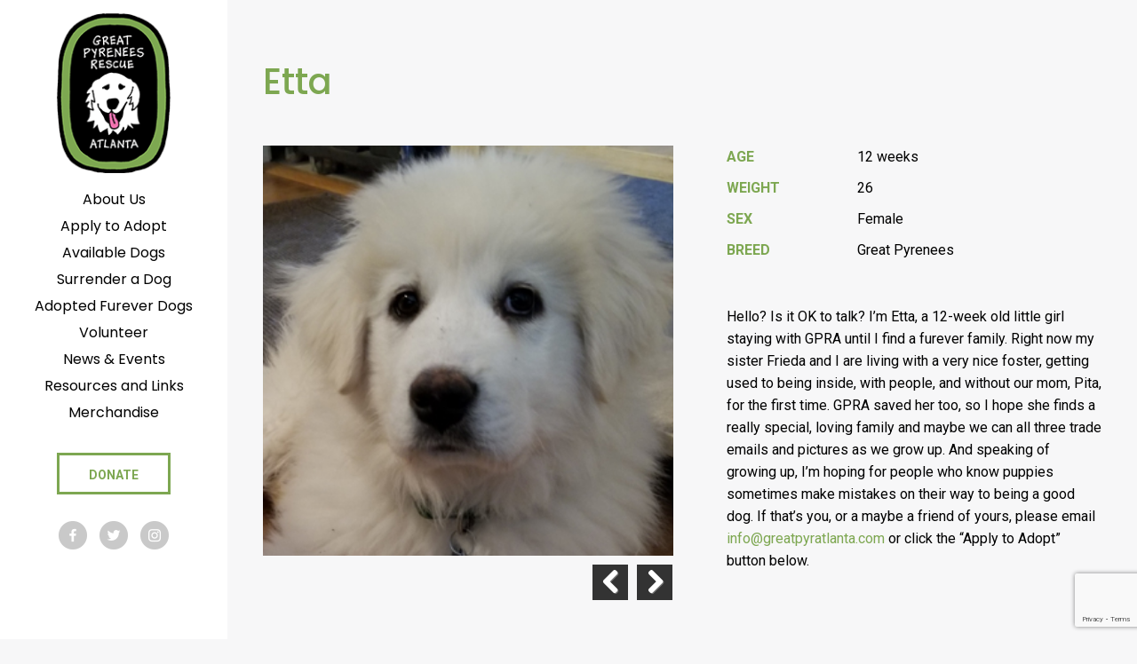

--- FILE ---
content_type: text/html; charset=UTF-8
request_url: https://greatpyratlanta.com/dogs/etta/
body_size: 9405
content:

<!DOCTYPE html>
<html class="no-js" lang="en-US">
<head>
<!-- Google Tag Manager -->
<script>(function(w,d,s,l,i){w[l]=w[l]||[];w[l].push({'gtm.start':
new Date().getTime(),event:'gtm.js'});var f=d.getElementsByTagName(s)[0],
j=d.createElement(s),dl=l!='dataLayer'?'&l='+l:'';j.async=true;j.src=
'https://www.googletagmanager.com/gtm.js?id='+i+dl;f.parentNode.insertBefore(j,f);
})(window,document,'script','dataLayer','GTM-N86R27L');</script>
<!-- End Google Tag Manager -->
	<meta charset="UTF-8">
	<meta http-equiv="X-UA-Compatible" content="IE=edge">
	<meta name="viewport" content="width=device-width, initial-scale=1">
	<link href="https://fonts.googleapis.com/css?family=Poppins:300,400,500,600,700" rel="stylesheet">
	<link href="https://fonts.googleapis.com/css?family=Roboto:300,300i,400,400i,700,700i" rel="stylesheet">
	<link href="https://fonts.googleapis.com/css?family=Amatic+SC" rel="stylesheet">
	<title>Etta &#8211; Great Pyrenees Rescue of Atlanta</title>
<meta name='robots' content='max-image-preview:large' />
	<style>img:is([sizes="auto" i], [sizes^="auto," i]) { contain-intrinsic-size: 3000px 1500px }</style>
	<script type="text/javascript">
/* <![CDATA[ */
window._wpemojiSettings = {"baseUrl":"https:\/\/s.w.org\/images\/core\/emoji\/16.0.1\/72x72\/","ext":".png","svgUrl":"https:\/\/s.w.org\/images\/core\/emoji\/16.0.1\/svg\/","svgExt":".svg","source":{"concatemoji":"https:\/\/greatpyratlanta.com\/wp-includes\/js\/wp-emoji-release.min.js?ver=6.8.3"}};
/*! This file is auto-generated */
!function(s,n){var o,i,e;function c(e){try{var t={supportTests:e,timestamp:(new Date).valueOf()};sessionStorage.setItem(o,JSON.stringify(t))}catch(e){}}function p(e,t,n){e.clearRect(0,0,e.canvas.width,e.canvas.height),e.fillText(t,0,0);var t=new Uint32Array(e.getImageData(0,0,e.canvas.width,e.canvas.height).data),a=(e.clearRect(0,0,e.canvas.width,e.canvas.height),e.fillText(n,0,0),new Uint32Array(e.getImageData(0,0,e.canvas.width,e.canvas.height).data));return t.every(function(e,t){return e===a[t]})}function u(e,t){e.clearRect(0,0,e.canvas.width,e.canvas.height),e.fillText(t,0,0);for(var n=e.getImageData(16,16,1,1),a=0;a<n.data.length;a++)if(0!==n.data[a])return!1;return!0}function f(e,t,n,a){switch(t){case"flag":return n(e,"\ud83c\udff3\ufe0f\u200d\u26a7\ufe0f","\ud83c\udff3\ufe0f\u200b\u26a7\ufe0f")?!1:!n(e,"\ud83c\udde8\ud83c\uddf6","\ud83c\udde8\u200b\ud83c\uddf6")&&!n(e,"\ud83c\udff4\udb40\udc67\udb40\udc62\udb40\udc65\udb40\udc6e\udb40\udc67\udb40\udc7f","\ud83c\udff4\u200b\udb40\udc67\u200b\udb40\udc62\u200b\udb40\udc65\u200b\udb40\udc6e\u200b\udb40\udc67\u200b\udb40\udc7f");case"emoji":return!a(e,"\ud83e\udedf")}return!1}function g(e,t,n,a){var r="undefined"!=typeof WorkerGlobalScope&&self instanceof WorkerGlobalScope?new OffscreenCanvas(300,150):s.createElement("canvas"),o=r.getContext("2d",{willReadFrequently:!0}),i=(o.textBaseline="top",o.font="600 32px Arial",{});return e.forEach(function(e){i[e]=t(o,e,n,a)}),i}function t(e){var t=s.createElement("script");t.src=e,t.defer=!0,s.head.appendChild(t)}"undefined"!=typeof Promise&&(o="wpEmojiSettingsSupports",i=["flag","emoji"],n.supports={everything:!0,everythingExceptFlag:!0},e=new Promise(function(e){s.addEventListener("DOMContentLoaded",e,{once:!0})}),new Promise(function(t){var n=function(){try{var e=JSON.parse(sessionStorage.getItem(o));if("object"==typeof e&&"number"==typeof e.timestamp&&(new Date).valueOf()<e.timestamp+604800&&"object"==typeof e.supportTests)return e.supportTests}catch(e){}return null}();if(!n){if("undefined"!=typeof Worker&&"undefined"!=typeof OffscreenCanvas&&"undefined"!=typeof URL&&URL.createObjectURL&&"undefined"!=typeof Blob)try{var e="postMessage("+g.toString()+"("+[JSON.stringify(i),f.toString(),p.toString(),u.toString()].join(",")+"));",a=new Blob([e],{type:"text/javascript"}),r=new Worker(URL.createObjectURL(a),{name:"wpTestEmojiSupports"});return void(r.onmessage=function(e){c(n=e.data),r.terminate(),t(n)})}catch(e){}c(n=g(i,f,p,u))}t(n)}).then(function(e){for(var t in e)n.supports[t]=e[t],n.supports.everything=n.supports.everything&&n.supports[t],"flag"!==t&&(n.supports.everythingExceptFlag=n.supports.everythingExceptFlag&&n.supports[t]);n.supports.everythingExceptFlag=n.supports.everythingExceptFlag&&!n.supports.flag,n.DOMReady=!1,n.readyCallback=function(){n.DOMReady=!0}}).then(function(){return e}).then(function(){var e;n.supports.everything||(n.readyCallback(),(e=n.source||{}).concatemoji?t(e.concatemoji):e.wpemoji&&e.twemoji&&(t(e.twemoji),t(e.wpemoji)))}))}((window,document),window._wpemojiSettings);
/* ]]> */
</script>
<style id='wp-emoji-styles-inline-css' type='text/css'>

	img.wp-smiley, img.emoji {
		display: inline !important;
		border: none !important;
		box-shadow: none !important;
		height: 1em !important;
		width: 1em !important;
		margin: 0 0.07em !important;
		vertical-align: -0.1em !important;
		background: none !important;
		padding: 0 !important;
	}
</style>
<link rel='stylesheet' id='wp-block-library-css' href='https://greatpyratlanta.com/wp-includes/css/dist/block-library/style.min.css?ver=6.8.3' type='text/css' media='all' />
<style id='classic-theme-styles-inline-css' type='text/css'>
/*! This file is auto-generated */
.wp-block-button__link{color:#fff;background-color:#32373c;border-radius:9999px;box-shadow:none;text-decoration:none;padding:calc(.667em + 2px) calc(1.333em + 2px);font-size:1.125em}.wp-block-file__button{background:#32373c;color:#fff;text-decoration:none}
</style>
<style id='global-styles-inline-css' type='text/css'>
:root{--wp--preset--aspect-ratio--square: 1;--wp--preset--aspect-ratio--4-3: 4/3;--wp--preset--aspect-ratio--3-4: 3/4;--wp--preset--aspect-ratio--3-2: 3/2;--wp--preset--aspect-ratio--2-3: 2/3;--wp--preset--aspect-ratio--16-9: 16/9;--wp--preset--aspect-ratio--9-16: 9/16;--wp--preset--color--black: #000000;--wp--preset--color--cyan-bluish-gray: #abb8c3;--wp--preset--color--white: #ffffff;--wp--preset--color--pale-pink: #f78da7;--wp--preset--color--vivid-red: #cf2e2e;--wp--preset--color--luminous-vivid-orange: #ff6900;--wp--preset--color--luminous-vivid-amber: #fcb900;--wp--preset--color--light-green-cyan: #7bdcb5;--wp--preset--color--vivid-green-cyan: #00d084;--wp--preset--color--pale-cyan-blue: #8ed1fc;--wp--preset--color--vivid-cyan-blue: #0693e3;--wp--preset--color--vivid-purple: #9b51e0;--wp--preset--gradient--vivid-cyan-blue-to-vivid-purple: linear-gradient(135deg,rgba(6,147,227,1) 0%,rgb(155,81,224) 100%);--wp--preset--gradient--light-green-cyan-to-vivid-green-cyan: linear-gradient(135deg,rgb(122,220,180) 0%,rgb(0,208,130) 100%);--wp--preset--gradient--luminous-vivid-amber-to-luminous-vivid-orange: linear-gradient(135deg,rgba(252,185,0,1) 0%,rgba(255,105,0,1) 100%);--wp--preset--gradient--luminous-vivid-orange-to-vivid-red: linear-gradient(135deg,rgba(255,105,0,1) 0%,rgb(207,46,46) 100%);--wp--preset--gradient--very-light-gray-to-cyan-bluish-gray: linear-gradient(135deg,rgb(238,238,238) 0%,rgb(169,184,195) 100%);--wp--preset--gradient--cool-to-warm-spectrum: linear-gradient(135deg,rgb(74,234,220) 0%,rgb(151,120,209) 20%,rgb(207,42,186) 40%,rgb(238,44,130) 60%,rgb(251,105,98) 80%,rgb(254,248,76) 100%);--wp--preset--gradient--blush-light-purple: linear-gradient(135deg,rgb(255,206,236) 0%,rgb(152,150,240) 100%);--wp--preset--gradient--blush-bordeaux: linear-gradient(135deg,rgb(254,205,165) 0%,rgb(254,45,45) 50%,rgb(107,0,62) 100%);--wp--preset--gradient--luminous-dusk: linear-gradient(135deg,rgb(255,203,112) 0%,rgb(199,81,192) 50%,rgb(65,88,208) 100%);--wp--preset--gradient--pale-ocean: linear-gradient(135deg,rgb(255,245,203) 0%,rgb(182,227,212) 50%,rgb(51,167,181) 100%);--wp--preset--gradient--electric-grass: linear-gradient(135deg,rgb(202,248,128) 0%,rgb(113,206,126) 100%);--wp--preset--gradient--midnight: linear-gradient(135deg,rgb(2,3,129) 0%,rgb(40,116,252) 100%);--wp--preset--font-size--small: 13px;--wp--preset--font-size--medium: 20px;--wp--preset--font-size--large: 36px;--wp--preset--font-size--x-large: 42px;--wp--preset--spacing--20: 0.44rem;--wp--preset--spacing--30: 0.67rem;--wp--preset--spacing--40: 1rem;--wp--preset--spacing--50: 1.5rem;--wp--preset--spacing--60: 2.25rem;--wp--preset--spacing--70: 3.38rem;--wp--preset--spacing--80: 5.06rem;--wp--preset--shadow--natural: 6px 6px 9px rgba(0, 0, 0, 0.2);--wp--preset--shadow--deep: 12px 12px 50px rgba(0, 0, 0, 0.4);--wp--preset--shadow--sharp: 6px 6px 0px rgba(0, 0, 0, 0.2);--wp--preset--shadow--outlined: 6px 6px 0px -3px rgba(255, 255, 255, 1), 6px 6px rgba(0, 0, 0, 1);--wp--preset--shadow--crisp: 6px 6px 0px rgba(0, 0, 0, 1);}:where(.is-layout-flex){gap: 0.5em;}:where(.is-layout-grid){gap: 0.5em;}body .is-layout-flex{display: flex;}.is-layout-flex{flex-wrap: wrap;align-items: center;}.is-layout-flex > :is(*, div){margin: 0;}body .is-layout-grid{display: grid;}.is-layout-grid > :is(*, div){margin: 0;}:where(.wp-block-columns.is-layout-flex){gap: 2em;}:where(.wp-block-columns.is-layout-grid){gap: 2em;}:where(.wp-block-post-template.is-layout-flex){gap: 1.25em;}:where(.wp-block-post-template.is-layout-grid){gap: 1.25em;}.has-black-color{color: var(--wp--preset--color--black) !important;}.has-cyan-bluish-gray-color{color: var(--wp--preset--color--cyan-bluish-gray) !important;}.has-white-color{color: var(--wp--preset--color--white) !important;}.has-pale-pink-color{color: var(--wp--preset--color--pale-pink) !important;}.has-vivid-red-color{color: var(--wp--preset--color--vivid-red) !important;}.has-luminous-vivid-orange-color{color: var(--wp--preset--color--luminous-vivid-orange) !important;}.has-luminous-vivid-amber-color{color: var(--wp--preset--color--luminous-vivid-amber) !important;}.has-light-green-cyan-color{color: var(--wp--preset--color--light-green-cyan) !important;}.has-vivid-green-cyan-color{color: var(--wp--preset--color--vivid-green-cyan) !important;}.has-pale-cyan-blue-color{color: var(--wp--preset--color--pale-cyan-blue) !important;}.has-vivid-cyan-blue-color{color: var(--wp--preset--color--vivid-cyan-blue) !important;}.has-vivid-purple-color{color: var(--wp--preset--color--vivid-purple) !important;}.has-black-background-color{background-color: var(--wp--preset--color--black) !important;}.has-cyan-bluish-gray-background-color{background-color: var(--wp--preset--color--cyan-bluish-gray) !important;}.has-white-background-color{background-color: var(--wp--preset--color--white) !important;}.has-pale-pink-background-color{background-color: var(--wp--preset--color--pale-pink) !important;}.has-vivid-red-background-color{background-color: var(--wp--preset--color--vivid-red) !important;}.has-luminous-vivid-orange-background-color{background-color: var(--wp--preset--color--luminous-vivid-orange) !important;}.has-luminous-vivid-amber-background-color{background-color: var(--wp--preset--color--luminous-vivid-amber) !important;}.has-light-green-cyan-background-color{background-color: var(--wp--preset--color--light-green-cyan) !important;}.has-vivid-green-cyan-background-color{background-color: var(--wp--preset--color--vivid-green-cyan) !important;}.has-pale-cyan-blue-background-color{background-color: var(--wp--preset--color--pale-cyan-blue) !important;}.has-vivid-cyan-blue-background-color{background-color: var(--wp--preset--color--vivid-cyan-blue) !important;}.has-vivid-purple-background-color{background-color: var(--wp--preset--color--vivid-purple) !important;}.has-black-border-color{border-color: var(--wp--preset--color--black) !important;}.has-cyan-bluish-gray-border-color{border-color: var(--wp--preset--color--cyan-bluish-gray) !important;}.has-white-border-color{border-color: var(--wp--preset--color--white) !important;}.has-pale-pink-border-color{border-color: var(--wp--preset--color--pale-pink) !important;}.has-vivid-red-border-color{border-color: var(--wp--preset--color--vivid-red) !important;}.has-luminous-vivid-orange-border-color{border-color: var(--wp--preset--color--luminous-vivid-orange) !important;}.has-luminous-vivid-amber-border-color{border-color: var(--wp--preset--color--luminous-vivid-amber) !important;}.has-light-green-cyan-border-color{border-color: var(--wp--preset--color--light-green-cyan) !important;}.has-vivid-green-cyan-border-color{border-color: var(--wp--preset--color--vivid-green-cyan) !important;}.has-pale-cyan-blue-border-color{border-color: var(--wp--preset--color--pale-cyan-blue) !important;}.has-vivid-cyan-blue-border-color{border-color: var(--wp--preset--color--vivid-cyan-blue) !important;}.has-vivid-purple-border-color{border-color: var(--wp--preset--color--vivid-purple) !important;}.has-vivid-cyan-blue-to-vivid-purple-gradient-background{background: var(--wp--preset--gradient--vivid-cyan-blue-to-vivid-purple) !important;}.has-light-green-cyan-to-vivid-green-cyan-gradient-background{background: var(--wp--preset--gradient--light-green-cyan-to-vivid-green-cyan) !important;}.has-luminous-vivid-amber-to-luminous-vivid-orange-gradient-background{background: var(--wp--preset--gradient--luminous-vivid-amber-to-luminous-vivid-orange) !important;}.has-luminous-vivid-orange-to-vivid-red-gradient-background{background: var(--wp--preset--gradient--luminous-vivid-orange-to-vivid-red) !important;}.has-very-light-gray-to-cyan-bluish-gray-gradient-background{background: var(--wp--preset--gradient--very-light-gray-to-cyan-bluish-gray) !important;}.has-cool-to-warm-spectrum-gradient-background{background: var(--wp--preset--gradient--cool-to-warm-spectrum) !important;}.has-blush-light-purple-gradient-background{background: var(--wp--preset--gradient--blush-light-purple) !important;}.has-blush-bordeaux-gradient-background{background: var(--wp--preset--gradient--blush-bordeaux) !important;}.has-luminous-dusk-gradient-background{background: var(--wp--preset--gradient--luminous-dusk) !important;}.has-pale-ocean-gradient-background{background: var(--wp--preset--gradient--pale-ocean) !important;}.has-electric-grass-gradient-background{background: var(--wp--preset--gradient--electric-grass) !important;}.has-midnight-gradient-background{background: var(--wp--preset--gradient--midnight) !important;}.has-small-font-size{font-size: var(--wp--preset--font-size--small) !important;}.has-medium-font-size{font-size: var(--wp--preset--font-size--medium) !important;}.has-large-font-size{font-size: var(--wp--preset--font-size--large) !important;}.has-x-large-font-size{font-size: var(--wp--preset--font-size--x-large) !important;}
:where(.wp-block-post-template.is-layout-flex){gap: 1.25em;}:where(.wp-block-post-template.is-layout-grid){gap: 1.25em;}
:where(.wp-block-columns.is-layout-flex){gap: 2em;}:where(.wp-block-columns.is-layout-grid){gap: 2em;}
:root :where(.wp-block-pullquote){font-size: 1.5em;line-height: 1.6;}
</style>
<link rel='stylesheet' id='ctct_form_styles-css' href='https://greatpyratlanta.com/wp-content/plugins/constant-contact-forms/assets/css/style.css?ver=2.10.0' type='text/css' media='all' />
<link rel='stylesheet' id='contact-form-7-css' href='https://greatpyratlanta.com/wp-content/plugins/contact-form-7/includes/css/styles.css?ver=6.0.6' type='text/css' media='all' />
<style id='akismet-widget-style-inline-css' type='text/css'>

			.a-stats {
				--akismet-color-mid-green: #357b49;
				--akismet-color-white: #fff;
				--akismet-color-light-grey: #f6f7f7;

				max-width: 350px;
				width: auto;
			}

			.a-stats * {
				all: unset;
				box-sizing: border-box;
			}

			.a-stats strong {
				font-weight: 600;
			}

			.a-stats a.a-stats__link,
			.a-stats a.a-stats__link:visited,
			.a-stats a.a-stats__link:active {
				background: var(--akismet-color-mid-green);
				border: none;
				box-shadow: none;
				border-radius: 8px;
				color: var(--akismet-color-white);
				cursor: pointer;
				display: block;
				font-family: -apple-system, BlinkMacSystemFont, 'Segoe UI', 'Roboto', 'Oxygen-Sans', 'Ubuntu', 'Cantarell', 'Helvetica Neue', sans-serif;
				font-weight: 500;
				padding: 12px;
				text-align: center;
				text-decoration: none;
				transition: all 0.2s ease;
			}

			/* Extra specificity to deal with TwentyTwentyOne focus style */
			.widget .a-stats a.a-stats__link:focus {
				background: var(--akismet-color-mid-green);
				color: var(--akismet-color-white);
				text-decoration: none;
			}

			.a-stats a.a-stats__link:hover {
				filter: brightness(110%);
				box-shadow: 0 4px 12px rgba(0, 0, 0, 0.06), 0 0 2px rgba(0, 0, 0, 0.16);
			}

			.a-stats .count {
				color: var(--akismet-color-white);
				display: block;
				font-size: 1.5em;
				line-height: 1.4;
				padding: 0 13px;
				white-space: nowrap;
			}
		
</style>
<link rel='stylesheet' id='style-css' href='https://greatpyratlanta.com/wp-content/themes/gpra/assets/css/style.css' type='text/css' media='all' />
<link rel='stylesheet' id='flexslider_css-css' href='https://greatpyratlanta.com/wp-content/themes/gpra/assets/css/flexslider.css' type='text/css' media='all' />
<script type="text/javascript" src="https://greatpyratlanta.com/wp-includes/js/jquery/jquery.min.js?ver=3.7.1" id="jquery-core-js"></script>
<script type="text/javascript" src="https://greatpyratlanta.com/wp-includes/js/jquery/jquery-migrate.min.js?ver=3.4.1" id="jquery-migrate-js"></script>
<link rel="https://api.w.org/" href="https://greatpyratlanta.com/wp-json/" /><link rel="EditURI" type="application/rsd+xml" title="RSD" href="https://greatpyratlanta.com/xmlrpc.php?rsd" />
<meta name="generator" content="WordPress 6.8.3" />
<link rel="canonical" href="https://greatpyratlanta.com/dogs/etta/" />
<link rel='shortlink' href='https://greatpyratlanta.com/?p=3965' />
<link rel="alternate" title="oEmbed (JSON)" type="application/json+oembed" href="https://greatpyratlanta.com/wp-json/oembed/1.0/embed?url=https%3A%2F%2Fgreatpyratlanta.com%2Fdogs%2Fetta%2F" />
<link rel="alternate" title="oEmbed (XML)" type="text/xml+oembed" href="https://greatpyratlanta.com/wp-json/oembed/1.0/embed?url=https%3A%2F%2Fgreatpyratlanta.com%2Fdogs%2Fetta%2F&#038;format=xml" />
<meta name="et-api-version" content="v1"><meta name="et-api-origin" content="https://greatpyratlanta.com"><link rel="https://theeventscalendar.com/" href="https://greatpyratlanta.com/wp-json/tribe/tickets/v1/" /><meta name="tec-api-version" content="v1"><meta name="tec-api-origin" content="https://greatpyratlanta.com"><link rel="alternate" href="https://greatpyratlanta.com/wp-json/tribe/events/v1/" /></head>

<body class="wp-singular a_dog-template-default single single-a_dog postid-3965 wp-theme-gpra tribe-no-js tec-no-tickets-on-recurring tec-no-rsvp-on-recurring ctct-gpra  theme-desktop tribe-theme-gpra">
<!-- Google Tag Manager (noscript) -->
<noscript><iframe src="https://www.googletagmanager.com/ns.html?id=GTM-N86R27L"
height="0" width="0" style="display:none;visibility:hidden"></iframe></noscript>
<!-- End Google Tag Manager (noscript) -->


<header class="global-header">
	<a href="https://greatpyratlanta.com/" title="Great Pyrenees Rescue of Atlanta" rel="home" class="global-header__logo"><img src="https://greatpyratlanta.com/wp-content/themes/gpra/assets/images/logo.png" alt="Great Pyrenees Rescue of Atlanta"></a>

	<div class="mobile_menu">
		<a id="simple-menu" href="#sidr"><span class="icon-three-bars"></span></a>
		<div id="sidr">
		  <nav class="global-mobile-nav"><ul class="main-nav"><li><a href="https://greatpyratlanta.com/about/"><span>About Us</span></a></li>
<li><a href="https://greatpyratlanta.com/apply-to-adopt/"><span>Apply to Adopt</span></a></li>
<li><a href="https://greatpyratlanta.com/available-dogs/"><span>Available Dogs</span></a></li>
<li><a href="https://greatpyratlanta.com/surrender-a-dog/"><span>Surrender a Dog</span></a></li>
<li><a href="https://greatpyratlanta.com/adopted-dogs/"><span>Adopted Furever Dogs</span></a></li>
<li><a href="https://greatpyratlanta.com/volunteer/"><span>Volunteer</span></a></li>
<li><a href="https://greatpyratlanta.com/news-events/"><span>News &#038; Events</span></a></li>
<li><a href="https://greatpyratlanta.com/resources/"><span>Resources and Links</span></a></li>
<li><a target="_blank" href="https://squareup.com/store/great-pyrenees-rescue-of-atlanta-2"><span>Merchandise</span></a></li>
<li class="button"><a href="https://greatpyratlanta.com/donate/"><span>Donate</span></a></li>
</ul>									<span class="social-icon"><a href="https://www.facebook.com/GreatPyreneesRescueAtlanta/" target="_blank"><img src="https://greatpyratlanta.com/wp-content/themes/gpra/assets/images/icon-fb.png"></a></span>
												<span class="social-icon"><a href="https://twitter.com/GPRAtlanta" target="_blank"><img src="https://greatpyratlanta.com/wp-content/themes/gpra/assets/images/icon-tw.png"></a></span>
												<span class="social-icon"><a href="https://www.instagram.com/greatpyratlanta/" target="_blank"><img src="https://greatpyratlanta.com/wp-content/themes/gpra/assets/images/icon-inst.png"></a></span>
							</nav>		</div>
	</div>

	<nav class="global-header-nav"><ul class="main-nav"><li><a href="https://greatpyratlanta.com/about/"><span>About Us</span></a></li>
<li><a href="https://greatpyratlanta.com/apply-to-adopt/"><span>Apply to Adopt</span></a></li>
<li><a href="https://greatpyratlanta.com/available-dogs/"><span>Available Dogs</span></a></li>
<li><a href="https://greatpyratlanta.com/surrender-a-dog/"><span>Surrender a Dog</span></a></li>
<li><a href="https://greatpyratlanta.com/adopted-dogs/"><span>Adopted Furever Dogs</span></a></li>
<li><a href="https://greatpyratlanta.com/volunteer/"><span>Volunteer</span></a></li>
<li><a href="https://greatpyratlanta.com/news-events/"><span>News &#038; Events</span></a></li>
<li><a href="https://greatpyratlanta.com/resources/"><span>Resources and Links</span></a></li>
<li><a target="_blank" href="https://squareup.com/store/great-pyrenees-rescue-of-atlanta-2"><span>Merchandise</span></a></li>
<li class="button"><a href="https://greatpyratlanta.com/donate/"><span>Donate</span></a></li>
</ul>
					<span class="social-icon"><a href="https://www.facebook.com/GreatPyreneesRescueAtlanta/" target="_blank"><img src="https://greatpyratlanta.com/wp-content/themes/gpra/assets/images/icon-fb.png"></a></span>
						<span class="social-icon"><a href="https://twitter.com/GPRAtlanta" target="_blank"><img src="https://greatpyratlanta.com/wp-content/themes/gpra/assets/images/icon-tw.png"></a></span>
						<span class="social-icon"><a href="https://www.instagram.com/greatpyratlanta/" target="_blank"><img src="https://greatpyratlanta.com/wp-content/themes/gpra/assets/images/icon-inst.png"></a></span>
		
	</nav>
</header>

<div class="site_wrap">
						<article id="dog-3965" class="post-3965 a_dog type-a_dog status-publish has-post-thumbnail hentry status-adopted sex-female breed-great-pyrenees age-12-weeks weight-117">
				<header>
					<h1 class="page__title">Etta</h1>
				</header>
				<div class="grid">
					<div class="grid__item col-1-1 m--col-1-2">
					<div class="images">
												    <div id="dog_slider" class="flexslider">
						        <ul class="slides">
						            						                <li>
						                    <img src="https://greatpyratlanta.com/wp-content/uploads/2019/01/Etta-325x325-1.jpg" alt="" title="" />
						                </li>
						            						                <li>
						                    <img src="https://greatpyratlanta.com/wp-content/uploads/2019/01/etta1.jpg" alt="" title="" />
						                </li>
						            						                <li>
						                    <img src="https://greatpyratlanta.com/wp-content/uploads/2019/01/Etta-325x325-2.jpg" alt="" title="" />
						                </li>
						            						                <li>
						                    <img src="https://greatpyratlanta.com/wp-content/uploads/2019/01/etta2.jpg" alt="" title="" />
						                </li>
						            						        </ul>
						    </div>
											</div>
					</div>
					<div class="grid__item col-1-1 m--col-1-2">
						<div class="page__content">
							<div class="grid dog_data">
															<div class="grid__item col-1-3 label">
									Age
								</div>
								<div class="grid__item col-2-3 data">
									12 weeks								</div>
																						<div class="grid__item col-1-3 label">
									Weight
								</div>
								<div class="grid__item col-2-3 data">
									26								</div>
																						<div class="grid__item col-1-3 label">
									Sex
								</div>
								<div class="grid__item col-2-3 data">
									Female								</div>
																						<div class="grid__item col-1-3 label">
									Breed
								</div>
								<div class="grid__item col-2-3 data">
									Great Pyrenees								</div>
														</div>
							<p class="p1">Hello? Is it OK to talk? I’m Etta, a 12-week old little girl staying with GPRA until I find a furever family. Right now my sister Frieda and I are living with a very nice foster, getting used to being inside, with people, and without our mom, Pita, for the first time. GPRA saved her too, so I hope she finds a really special, loving family and maybe we can all three trade emails and pictures as we grow up. And speaking of growing up, I’m hoping for people who know puppies sometimes make mistakes on their way to being a good dog. If that’s you, or a maybe a friend of yours, please email <a href="mailto:info@greatpyratlanta.com"><span class="s1">info@greatpyratlanta.com</span></a> or click the “Apply to Adopt” button below.</p>
													</div>
					</div>
				</div>
				<div class="cta">
	<div class="grid">
		<div class="grid__item col-1-1 m--col-3-4">
			<h2>Donate to Great Pyrenees Rescue of Atlanta</h2>
			<p>Our main mission at GPRA is to find the right permanent home for Great Pyrenees in distress, whether they are strays or from an overpopulated kill or no-kill shelter. We don’t care how old they are or what their medical condition is because we will make sure they receive a comprehensive medical evaluation, spaying or neutering, and even behavioral training if necessary.</p>
		</div>
		<div class="grid__item col-1-1 m--col-1-4 cta_donate">
			<br><br><a href="/donate/" class="button medium">Donate</a>
		</div>
	</div>
</div>			</article>
			

<footer class="global-footer">
	<div class="grid">
		<div class="grid__item col-1-1 m--col-1-2 xl--col-3-4">
		Sign up to subscribe to GPRA Updates<br>
		<div data-form-id="358" id="ctct-form-wrapper-0" class="ctct-form-wrapper"><form class="ctct-form ctct-form-358 no-recaptcha" id="ctct-form-1356868354" data-doajax="off" style="" action="" method="post"><p class="ctct-form-field ctct-form-field-email ctct-form-field-required"><span class="ctct-label-top"><label for="email___f46947780d6f5607c53f5013fc17938d_0_3207272477">Email <abbr title="required">*</abbr></label></span><input required type="email" name="email___f46947780d6f5607c53f5013fc17938d"  value=""  placeholder="email address..." class="ctct-email ctct-label-top email___f46947780d6f5607c53f5013fc17938d" id="email___f46947780d6f5607c53f5013fc17938d_0_3207272477"  /></p><div class='ctct-list-selector' style='display:none;'><div class="ctct-form-field ctct-form-field-checkbox ctct-form-field-required"><fieldset><legend class="ctct-label-top">Select list(s) to subscribe to</legend><input type="checkbox" name="lists___0a37fbd04aa1f9b2f586dd56c52acb67[]" id="lists___0a37fbd04aa1f9b2f586dd56c52acb67_0_0" value="e23bb690-7827-11e5-817f-d4ae529a8250" class="ctct-checkbox ctct-label-right" checked /><span class="ctct-label-right"><label for="lists___0a37fbd04aa1f9b2f586dd56c52acb67_0_0">Master List</label></span></fieldset></div></div><div class="ctct-optin-hide" style="display:none;"><p class="ctct-form-field ctct-form-field-checkbox"><span class="ctct-input-container"><input type="checkbox" checked name="ctct-opt-in" class="ctct-checkbox ctct-opt-in" value="1" id="ctct-opt-in_0" /><label for="ctct-opt-in_0"> opt-in</label></span></p></div><!--.ctct-optin-hide --><p class="ctct-form-field ctct-form-field-submit"><input  type="submit" name="ctct-submitted"  value="Sign up"   class="ctct-submit ctct-label-top ctct-submitted" id="ctct-submitted_0_706477714"  /></p><div class="ctct_usage"style="border: 0 none; clip: rect( 0, 0, 0, 0 ); height: 1px; margin: -1px; overflow: hidden; padding: 0; position: absolute; width: 1px;"><label for="ctct_usage_field">Constant Contact Use. Please leave this field blank.</label><input type="text" value="" id="ctct_usage_field" name="ctct_usage_field" class="ctct_usage_field" tabindex="-1" /></div><input type="hidden" name="ctct-id" value="358" /><input type="hidden" name="ctct-verify" value="vWAWr50g4Q5RtbM4Yd80u19vJ" /><input type="hidden" name="ctct-instance" value="0" /><input type="hidden" name="ctct_time" value="1768941673" /></form><div class="ctct-disclosure"><hr><small>By submitting this form, you are consenting to receive marketing emails from: . You can revoke your consent to receive emails at any time by using the SafeUnsubscribe&reg; link, found at the bottom of every email. <a href="https://www.constantcontact.com/legal/about-constant-contact" target="_blank" rel="noopener noreferrer" aria-label="About Constant Contact, opens a new window">Emails are serviced by Constant Contact</a></small></div><script type="text/javascript">var ajaxurl = "https://greatpyratlanta.com/wp-admin/admin-ajax.php";</script></div>		</div>
		<div class="grid__item col-1-1 m--col-1-2 xl--col-1-4">
			<span class="headline">​​​​​​​Great Pyrenees Rescue of Atlanta</span>
			4651 Woodstock Road<br />
Suite 208-185<br />
Roswell, GA 30075<br />
<a href="tel:404.829.2609">(404) 829 2609</a><a href="mailto:info@greatpyratlanta.com">info@greatpyratlanta.com</a><a href="/contact/" class="button medium outline">Contact Us</a>		</div>
		<div class="grid__item col-1-1 text-center">
			Copyright 2016 © Great Pyrenees Rescue of Atlanta		</div>
	</div>
</footer>
<!-- end site_wrap --></div>


<script type="speculationrules">
{"prefetch":[{"source":"document","where":{"and":[{"href_matches":"\/*"},{"not":{"href_matches":["\/wp-*.php","\/wp-admin\/*","\/wp-content\/uploads\/*","\/wp-content\/*","\/wp-content\/plugins\/*","\/wp-content\/themes\/gpra\/*","\/*\\?(.+)"]}},{"not":{"selector_matches":"a[rel~=\"nofollow\"]"}},{"not":{"selector_matches":".no-prefetch, .no-prefetch a"}}]},"eagerness":"conservative"}]}
</script>
		<script>
		( function ( body ) {
			'use strict';
			body.className = body.className.replace( /\btribe-no-js\b/, 'tribe-js' );
		} )( document.body );
		</script>
		<script> /* <![CDATA[ */var tribe_l10n_datatables = {"aria":{"sort_ascending":": activate to sort column ascending","sort_descending":": activate to sort column descending"},"length_menu":"Show _MENU_ entries","empty_table":"No data available in table","info":"Showing _START_ to _END_ of _TOTAL_ entries","info_empty":"Showing 0 to 0 of 0 entries","info_filtered":"(filtered from _MAX_ total entries)","zero_records":"No matching records found","search":"Search:","all_selected_text":"All items on this page were selected. ","select_all_link":"Select all pages","clear_selection":"Clear Selection.","pagination":{"all":"All","next":"Next","previous":"Previous"},"select":{"rows":{"0":"","_":": Selected %d rows","1":": Selected 1 row"}},"datepicker":{"dayNames":["Sunday","Monday","Tuesday","Wednesday","Thursday","Friday","Saturday"],"dayNamesShort":["Sun","Mon","Tue","Wed","Thu","Fri","Sat"],"dayNamesMin":["S","M","T","W","T","F","S"],"monthNames":["January","February","March","April","May","June","July","August","September","October","November","December"],"monthNamesShort":["January","February","March","April","May","June","July","August","September","October","November","December"],"monthNamesMin":["Jan","Feb","Mar","Apr","May","Jun","Jul","Aug","Sep","Oct","Nov","Dec"],"nextText":"Next","prevText":"Prev","currentText":"Today","closeText":"Done","today":"Today","clear":"Clear"},"registration_prompt":"There is unsaved attendee information. Are you sure you want to continue?"};/* ]]> */ </script><script type="text/javascript" src="https://greatpyratlanta.com/wp-content/plugins/constant-contact-forms/assets/js/ctct-plugin-frontend.min.js?ver=2.10.0" id="ctct_frontend_forms-js"></script>
<script type="text/javascript" src="https://greatpyratlanta.com/wp-includes/js/dist/hooks.min.js?ver=4d63a3d491d11ffd8ac6" id="wp-hooks-js"></script>
<script type="text/javascript" src="https://greatpyratlanta.com/wp-includes/js/dist/i18n.min.js?ver=5e580eb46a90c2b997e6" id="wp-i18n-js"></script>
<script type="text/javascript" id="wp-i18n-js-after">
/* <![CDATA[ */
wp.i18n.setLocaleData( { 'text direction\u0004ltr': [ 'ltr' ] } );
/* ]]> */
</script>
<script type="text/javascript" src="https://greatpyratlanta.com/wp-content/plugins/contact-form-7/includes/swv/js/index.js?ver=6.0.6" id="swv-js"></script>
<script type="text/javascript" id="contact-form-7-js-before">
/* <![CDATA[ */
var wpcf7 = {
    "api": {
        "root": "https:\/\/greatpyratlanta.com\/wp-json\/",
        "namespace": "contact-form-7\/v1"
    }
};
/* ]]> */
</script>
<script type="text/javascript" src="https://greatpyratlanta.com/wp-content/plugins/contact-form-7/includes/js/index.js?ver=6.0.6" id="contact-form-7-js"></script>
<script type="text/javascript" src="https://greatpyratlanta.com/wp-content/plugins/plugin-post-filtering/public/js/post-filtering-public.js?ver=1.0.0" id="post-filtering-js"></script>
<script type="text/javascript" src="https://www.google.com/recaptcha/api.js?render=6Lf2awoaAAAAAGOFmbVHcdJLk75SE4lnAuoXq4un&amp;ver=3.0" id="google-recaptcha-js"></script>
<script type="text/javascript" src="https://greatpyratlanta.com/wp-includes/js/dist/vendor/wp-polyfill.min.js?ver=3.15.0" id="wp-polyfill-js"></script>
<script type="text/javascript" id="wpcf7-recaptcha-js-before">
/* <![CDATA[ */
var wpcf7_recaptcha = {
    "sitekey": "6Lf2awoaAAAAAGOFmbVHcdJLk75SE4lnAuoXq4un",
    "actions": {
        "homepage": "homepage",
        "contactform": "contactform"
    }
};
/* ]]> */
</script>
<script type="text/javascript" src="https://greatpyratlanta.com/wp-content/plugins/contact-form-7/modules/recaptcha/index.js?ver=6.0.6" id="wpcf7-recaptcha-js"></script>
<script type="text/javascript" src="https://greatpyratlanta.com/wp-content/themes/gpra/assets/js/min/modernizr.min.js" id="modernizr-js"></script>
<script type="text/javascript" src="https://greatpyratlanta.com/wp-content/themes/gpra/assets/js/min/plugins.min.js" id="plugins-js"></script>
<script type="text/javascript" src="https://greatpyratlanta.com/wp-content/themes/gpra/assets/js/min/main.min.js" id="main-js"></script>
<script type="text/javascript" src="https://greatpyratlanta.com/wp-content/themes/gpra/assets/js/min/jquery.flexslider-min.js" id="flexslider-js"></script>
<script type="text/javascript" src="https://greatpyratlanta.com/wp-content/themes/gpra/assets/js/min/jquery.sidr.min.js" id="sidr-js"></script>

</body>
</html>

--- FILE ---
content_type: text/html; charset=utf-8
request_url: https://www.google.com/recaptcha/api2/anchor?ar=1&k=6Lf2awoaAAAAAGOFmbVHcdJLk75SE4lnAuoXq4un&co=aHR0cHM6Ly9ncmVhdHB5cmF0bGFudGEuY29tOjQ0Mw..&hl=en&v=PoyoqOPhxBO7pBk68S4YbpHZ&size=invisible&anchor-ms=20000&execute-ms=30000&cb=et543apel4kv
body_size: 48776
content:
<!DOCTYPE HTML><html dir="ltr" lang="en"><head><meta http-equiv="Content-Type" content="text/html; charset=UTF-8">
<meta http-equiv="X-UA-Compatible" content="IE=edge">
<title>reCAPTCHA</title>
<style type="text/css">
/* cyrillic-ext */
@font-face {
  font-family: 'Roboto';
  font-style: normal;
  font-weight: 400;
  font-stretch: 100%;
  src: url(//fonts.gstatic.com/s/roboto/v48/KFO7CnqEu92Fr1ME7kSn66aGLdTylUAMa3GUBHMdazTgWw.woff2) format('woff2');
  unicode-range: U+0460-052F, U+1C80-1C8A, U+20B4, U+2DE0-2DFF, U+A640-A69F, U+FE2E-FE2F;
}
/* cyrillic */
@font-face {
  font-family: 'Roboto';
  font-style: normal;
  font-weight: 400;
  font-stretch: 100%;
  src: url(//fonts.gstatic.com/s/roboto/v48/KFO7CnqEu92Fr1ME7kSn66aGLdTylUAMa3iUBHMdazTgWw.woff2) format('woff2');
  unicode-range: U+0301, U+0400-045F, U+0490-0491, U+04B0-04B1, U+2116;
}
/* greek-ext */
@font-face {
  font-family: 'Roboto';
  font-style: normal;
  font-weight: 400;
  font-stretch: 100%;
  src: url(//fonts.gstatic.com/s/roboto/v48/KFO7CnqEu92Fr1ME7kSn66aGLdTylUAMa3CUBHMdazTgWw.woff2) format('woff2');
  unicode-range: U+1F00-1FFF;
}
/* greek */
@font-face {
  font-family: 'Roboto';
  font-style: normal;
  font-weight: 400;
  font-stretch: 100%;
  src: url(//fonts.gstatic.com/s/roboto/v48/KFO7CnqEu92Fr1ME7kSn66aGLdTylUAMa3-UBHMdazTgWw.woff2) format('woff2');
  unicode-range: U+0370-0377, U+037A-037F, U+0384-038A, U+038C, U+038E-03A1, U+03A3-03FF;
}
/* math */
@font-face {
  font-family: 'Roboto';
  font-style: normal;
  font-weight: 400;
  font-stretch: 100%;
  src: url(//fonts.gstatic.com/s/roboto/v48/KFO7CnqEu92Fr1ME7kSn66aGLdTylUAMawCUBHMdazTgWw.woff2) format('woff2');
  unicode-range: U+0302-0303, U+0305, U+0307-0308, U+0310, U+0312, U+0315, U+031A, U+0326-0327, U+032C, U+032F-0330, U+0332-0333, U+0338, U+033A, U+0346, U+034D, U+0391-03A1, U+03A3-03A9, U+03B1-03C9, U+03D1, U+03D5-03D6, U+03F0-03F1, U+03F4-03F5, U+2016-2017, U+2034-2038, U+203C, U+2040, U+2043, U+2047, U+2050, U+2057, U+205F, U+2070-2071, U+2074-208E, U+2090-209C, U+20D0-20DC, U+20E1, U+20E5-20EF, U+2100-2112, U+2114-2115, U+2117-2121, U+2123-214F, U+2190, U+2192, U+2194-21AE, U+21B0-21E5, U+21F1-21F2, U+21F4-2211, U+2213-2214, U+2216-22FF, U+2308-230B, U+2310, U+2319, U+231C-2321, U+2336-237A, U+237C, U+2395, U+239B-23B7, U+23D0, U+23DC-23E1, U+2474-2475, U+25AF, U+25B3, U+25B7, U+25BD, U+25C1, U+25CA, U+25CC, U+25FB, U+266D-266F, U+27C0-27FF, U+2900-2AFF, U+2B0E-2B11, U+2B30-2B4C, U+2BFE, U+3030, U+FF5B, U+FF5D, U+1D400-1D7FF, U+1EE00-1EEFF;
}
/* symbols */
@font-face {
  font-family: 'Roboto';
  font-style: normal;
  font-weight: 400;
  font-stretch: 100%;
  src: url(//fonts.gstatic.com/s/roboto/v48/KFO7CnqEu92Fr1ME7kSn66aGLdTylUAMaxKUBHMdazTgWw.woff2) format('woff2');
  unicode-range: U+0001-000C, U+000E-001F, U+007F-009F, U+20DD-20E0, U+20E2-20E4, U+2150-218F, U+2190, U+2192, U+2194-2199, U+21AF, U+21E6-21F0, U+21F3, U+2218-2219, U+2299, U+22C4-22C6, U+2300-243F, U+2440-244A, U+2460-24FF, U+25A0-27BF, U+2800-28FF, U+2921-2922, U+2981, U+29BF, U+29EB, U+2B00-2BFF, U+4DC0-4DFF, U+FFF9-FFFB, U+10140-1018E, U+10190-1019C, U+101A0, U+101D0-101FD, U+102E0-102FB, U+10E60-10E7E, U+1D2C0-1D2D3, U+1D2E0-1D37F, U+1F000-1F0FF, U+1F100-1F1AD, U+1F1E6-1F1FF, U+1F30D-1F30F, U+1F315, U+1F31C, U+1F31E, U+1F320-1F32C, U+1F336, U+1F378, U+1F37D, U+1F382, U+1F393-1F39F, U+1F3A7-1F3A8, U+1F3AC-1F3AF, U+1F3C2, U+1F3C4-1F3C6, U+1F3CA-1F3CE, U+1F3D4-1F3E0, U+1F3ED, U+1F3F1-1F3F3, U+1F3F5-1F3F7, U+1F408, U+1F415, U+1F41F, U+1F426, U+1F43F, U+1F441-1F442, U+1F444, U+1F446-1F449, U+1F44C-1F44E, U+1F453, U+1F46A, U+1F47D, U+1F4A3, U+1F4B0, U+1F4B3, U+1F4B9, U+1F4BB, U+1F4BF, U+1F4C8-1F4CB, U+1F4D6, U+1F4DA, U+1F4DF, U+1F4E3-1F4E6, U+1F4EA-1F4ED, U+1F4F7, U+1F4F9-1F4FB, U+1F4FD-1F4FE, U+1F503, U+1F507-1F50B, U+1F50D, U+1F512-1F513, U+1F53E-1F54A, U+1F54F-1F5FA, U+1F610, U+1F650-1F67F, U+1F687, U+1F68D, U+1F691, U+1F694, U+1F698, U+1F6AD, U+1F6B2, U+1F6B9-1F6BA, U+1F6BC, U+1F6C6-1F6CF, U+1F6D3-1F6D7, U+1F6E0-1F6EA, U+1F6F0-1F6F3, U+1F6F7-1F6FC, U+1F700-1F7FF, U+1F800-1F80B, U+1F810-1F847, U+1F850-1F859, U+1F860-1F887, U+1F890-1F8AD, U+1F8B0-1F8BB, U+1F8C0-1F8C1, U+1F900-1F90B, U+1F93B, U+1F946, U+1F984, U+1F996, U+1F9E9, U+1FA00-1FA6F, U+1FA70-1FA7C, U+1FA80-1FA89, U+1FA8F-1FAC6, U+1FACE-1FADC, U+1FADF-1FAE9, U+1FAF0-1FAF8, U+1FB00-1FBFF;
}
/* vietnamese */
@font-face {
  font-family: 'Roboto';
  font-style: normal;
  font-weight: 400;
  font-stretch: 100%;
  src: url(//fonts.gstatic.com/s/roboto/v48/KFO7CnqEu92Fr1ME7kSn66aGLdTylUAMa3OUBHMdazTgWw.woff2) format('woff2');
  unicode-range: U+0102-0103, U+0110-0111, U+0128-0129, U+0168-0169, U+01A0-01A1, U+01AF-01B0, U+0300-0301, U+0303-0304, U+0308-0309, U+0323, U+0329, U+1EA0-1EF9, U+20AB;
}
/* latin-ext */
@font-face {
  font-family: 'Roboto';
  font-style: normal;
  font-weight: 400;
  font-stretch: 100%;
  src: url(//fonts.gstatic.com/s/roboto/v48/KFO7CnqEu92Fr1ME7kSn66aGLdTylUAMa3KUBHMdazTgWw.woff2) format('woff2');
  unicode-range: U+0100-02BA, U+02BD-02C5, U+02C7-02CC, U+02CE-02D7, U+02DD-02FF, U+0304, U+0308, U+0329, U+1D00-1DBF, U+1E00-1E9F, U+1EF2-1EFF, U+2020, U+20A0-20AB, U+20AD-20C0, U+2113, U+2C60-2C7F, U+A720-A7FF;
}
/* latin */
@font-face {
  font-family: 'Roboto';
  font-style: normal;
  font-weight: 400;
  font-stretch: 100%;
  src: url(//fonts.gstatic.com/s/roboto/v48/KFO7CnqEu92Fr1ME7kSn66aGLdTylUAMa3yUBHMdazQ.woff2) format('woff2');
  unicode-range: U+0000-00FF, U+0131, U+0152-0153, U+02BB-02BC, U+02C6, U+02DA, U+02DC, U+0304, U+0308, U+0329, U+2000-206F, U+20AC, U+2122, U+2191, U+2193, U+2212, U+2215, U+FEFF, U+FFFD;
}
/* cyrillic-ext */
@font-face {
  font-family: 'Roboto';
  font-style: normal;
  font-weight: 500;
  font-stretch: 100%;
  src: url(//fonts.gstatic.com/s/roboto/v48/KFO7CnqEu92Fr1ME7kSn66aGLdTylUAMa3GUBHMdazTgWw.woff2) format('woff2');
  unicode-range: U+0460-052F, U+1C80-1C8A, U+20B4, U+2DE0-2DFF, U+A640-A69F, U+FE2E-FE2F;
}
/* cyrillic */
@font-face {
  font-family: 'Roboto';
  font-style: normal;
  font-weight: 500;
  font-stretch: 100%;
  src: url(//fonts.gstatic.com/s/roboto/v48/KFO7CnqEu92Fr1ME7kSn66aGLdTylUAMa3iUBHMdazTgWw.woff2) format('woff2');
  unicode-range: U+0301, U+0400-045F, U+0490-0491, U+04B0-04B1, U+2116;
}
/* greek-ext */
@font-face {
  font-family: 'Roboto';
  font-style: normal;
  font-weight: 500;
  font-stretch: 100%;
  src: url(//fonts.gstatic.com/s/roboto/v48/KFO7CnqEu92Fr1ME7kSn66aGLdTylUAMa3CUBHMdazTgWw.woff2) format('woff2');
  unicode-range: U+1F00-1FFF;
}
/* greek */
@font-face {
  font-family: 'Roboto';
  font-style: normal;
  font-weight: 500;
  font-stretch: 100%;
  src: url(//fonts.gstatic.com/s/roboto/v48/KFO7CnqEu92Fr1ME7kSn66aGLdTylUAMa3-UBHMdazTgWw.woff2) format('woff2');
  unicode-range: U+0370-0377, U+037A-037F, U+0384-038A, U+038C, U+038E-03A1, U+03A3-03FF;
}
/* math */
@font-face {
  font-family: 'Roboto';
  font-style: normal;
  font-weight: 500;
  font-stretch: 100%;
  src: url(//fonts.gstatic.com/s/roboto/v48/KFO7CnqEu92Fr1ME7kSn66aGLdTylUAMawCUBHMdazTgWw.woff2) format('woff2');
  unicode-range: U+0302-0303, U+0305, U+0307-0308, U+0310, U+0312, U+0315, U+031A, U+0326-0327, U+032C, U+032F-0330, U+0332-0333, U+0338, U+033A, U+0346, U+034D, U+0391-03A1, U+03A3-03A9, U+03B1-03C9, U+03D1, U+03D5-03D6, U+03F0-03F1, U+03F4-03F5, U+2016-2017, U+2034-2038, U+203C, U+2040, U+2043, U+2047, U+2050, U+2057, U+205F, U+2070-2071, U+2074-208E, U+2090-209C, U+20D0-20DC, U+20E1, U+20E5-20EF, U+2100-2112, U+2114-2115, U+2117-2121, U+2123-214F, U+2190, U+2192, U+2194-21AE, U+21B0-21E5, U+21F1-21F2, U+21F4-2211, U+2213-2214, U+2216-22FF, U+2308-230B, U+2310, U+2319, U+231C-2321, U+2336-237A, U+237C, U+2395, U+239B-23B7, U+23D0, U+23DC-23E1, U+2474-2475, U+25AF, U+25B3, U+25B7, U+25BD, U+25C1, U+25CA, U+25CC, U+25FB, U+266D-266F, U+27C0-27FF, U+2900-2AFF, U+2B0E-2B11, U+2B30-2B4C, U+2BFE, U+3030, U+FF5B, U+FF5D, U+1D400-1D7FF, U+1EE00-1EEFF;
}
/* symbols */
@font-face {
  font-family: 'Roboto';
  font-style: normal;
  font-weight: 500;
  font-stretch: 100%;
  src: url(//fonts.gstatic.com/s/roboto/v48/KFO7CnqEu92Fr1ME7kSn66aGLdTylUAMaxKUBHMdazTgWw.woff2) format('woff2');
  unicode-range: U+0001-000C, U+000E-001F, U+007F-009F, U+20DD-20E0, U+20E2-20E4, U+2150-218F, U+2190, U+2192, U+2194-2199, U+21AF, U+21E6-21F0, U+21F3, U+2218-2219, U+2299, U+22C4-22C6, U+2300-243F, U+2440-244A, U+2460-24FF, U+25A0-27BF, U+2800-28FF, U+2921-2922, U+2981, U+29BF, U+29EB, U+2B00-2BFF, U+4DC0-4DFF, U+FFF9-FFFB, U+10140-1018E, U+10190-1019C, U+101A0, U+101D0-101FD, U+102E0-102FB, U+10E60-10E7E, U+1D2C0-1D2D3, U+1D2E0-1D37F, U+1F000-1F0FF, U+1F100-1F1AD, U+1F1E6-1F1FF, U+1F30D-1F30F, U+1F315, U+1F31C, U+1F31E, U+1F320-1F32C, U+1F336, U+1F378, U+1F37D, U+1F382, U+1F393-1F39F, U+1F3A7-1F3A8, U+1F3AC-1F3AF, U+1F3C2, U+1F3C4-1F3C6, U+1F3CA-1F3CE, U+1F3D4-1F3E0, U+1F3ED, U+1F3F1-1F3F3, U+1F3F5-1F3F7, U+1F408, U+1F415, U+1F41F, U+1F426, U+1F43F, U+1F441-1F442, U+1F444, U+1F446-1F449, U+1F44C-1F44E, U+1F453, U+1F46A, U+1F47D, U+1F4A3, U+1F4B0, U+1F4B3, U+1F4B9, U+1F4BB, U+1F4BF, U+1F4C8-1F4CB, U+1F4D6, U+1F4DA, U+1F4DF, U+1F4E3-1F4E6, U+1F4EA-1F4ED, U+1F4F7, U+1F4F9-1F4FB, U+1F4FD-1F4FE, U+1F503, U+1F507-1F50B, U+1F50D, U+1F512-1F513, U+1F53E-1F54A, U+1F54F-1F5FA, U+1F610, U+1F650-1F67F, U+1F687, U+1F68D, U+1F691, U+1F694, U+1F698, U+1F6AD, U+1F6B2, U+1F6B9-1F6BA, U+1F6BC, U+1F6C6-1F6CF, U+1F6D3-1F6D7, U+1F6E0-1F6EA, U+1F6F0-1F6F3, U+1F6F7-1F6FC, U+1F700-1F7FF, U+1F800-1F80B, U+1F810-1F847, U+1F850-1F859, U+1F860-1F887, U+1F890-1F8AD, U+1F8B0-1F8BB, U+1F8C0-1F8C1, U+1F900-1F90B, U+1F93B, U+1F946, U+1F984, U+1F996, U+1F9E9, U+1FA00-1FA6F, U+1FA70-1FA7C, U+1FA80-1FA89, U+1FA8F-1FAC6, U+1FACE-1FADC, U+1FADF-1FAE9, U+1FAF0-1FAF8, U+1FB00-1FBFF;
}
/* vietnamese */
@font-face {
  font-family: 'Roboto';
  font-style: normal;
  font-weight: 500;
  font-stretch: 100%;
  src: url(//fonts.gstatic.com/s/roboto/v48/KFO7CnqEu92Fr1ME7kSn66aGLdTylUAMa3OUBHMdazTgWw.woff2) format('woff2');
  unicode-range: U+0102-0103, U+0110-0111, U+0128-0129, U+0168-0169, U+01A0-01A1, U+01AF-01B0, U+0300-0301, U+0303-0304, U+0308-0309, U+0323, U+0329, U+1EA0-1EF9, U+20AB;
}
/* latin-ext */
@font-face {
  font-family: 'Roboto';
  font-style: normal;
  font-weight: 500;
  font-stretch: 100%;
  src: url(//fonts.gstatic.com/s/roboto/v48/KFO7CnqEu92Fr1ME7kSn66aGLdTylUAMa3KUBHMdazTgWw.woff2) format('woff2');
  unicode-range: U+0100-02BA, U+02BD-02C5, U+02C7-02CC, U+02CE-02D7, U+02DD-02FF, U+0304, U+0308, U+0329, U+1D00-1DBF, U+1E00-1E9F, U+1EF2-1EFF, U+2020, U+20A0-20AB, U+20AD-20C0, U+2113, U+2C60-2C7F, U+A720-A7FF;
}
/* latin */
@font-face {
  font-family: 'Roboto';
  font-style: normal;
  font-weight: 500;
  font-stretch: 100%;
  src: url(//fonts.gstatic.com/s/roboto/v48/KFO7CnqEu92Fr1ME7kSn66aGLdTylUAMa3yUBHMdazQ.woff2) format('woff2');
  unicode-range: U+0000-00FF, U+0131, U+0152-0153, U+02BB-02BC, U+02C6, U+02DA, U+02DC, U+0304, U+0308, U+0329, U+2000-206F, U+20AC, U+2122, U+2191, U+2193, U+2212, U+2215, U+FEFF, U+FFFD;
}
/* cyrillic-ext */
@font-face {
  font-family: 'Roboto';
  font-style: normal;
  font-weight: 900;
  font-stretch: 100%;
  src: url(//fonts.gstatic.com/s/roboto/v48/KFO7CnqEu92Fr1ME7kSn66aGLdTylUAMa3GUBHMdazTgWw.woff2) format('woff2');
  unicode-range: U+0460-052F, U+1C80-1C8A, U+20B4, U+2DE0-2DFF, U+A640-A69F, U+FE2E-FE2F;
}
/* cyrillic */
@font-face {
  font-family: 'Roboto';
  font-style: normal;
  font-weight: 900;
  font-stretch: 100%;
  src: url(//fonts.gstatic.com/s/roboto/v48/KFO7CnqEu92Fr1ME7kSn66aGLdTylUAMa3iUBHMdazTgWw.woff2) format('woff2');
  unicode-range: U+0301, U+0400-045F, U+0490-0491, U+04B0-04B1, U+2116;
}
/* greek-ext */
@font-face {
  font-family: 'Roboto';
  font-style: normal;
  font-weight: 900;
  font-stretch: 100%;
  src: url(//fonts.gstatic.com/s/roboto/v48/KFO7CnqEu92Fr1ME7kSn66aGLdTylUAMa3CUBHMdazTgWw.woff2) format('woff2');
  unicode-range: U+1F00-1FFF;
}
/* greek */
@font-face {
  font-family: 'Roboto';
  font-style: normal;
  font-weight: 900;
  font-stretch: 100%;
  src: url(//fonts.gstatic.com/s/roboto/v48/KFO7CnqEu92Fr1ME7kSn66aGLdTylUAMa3-UBHMdazTgWw.woff2) format('woff2');
  unicode-range: U+0370-0377, U+037A-037F, U+0384-038A, U+038C, U+038E-03A1, U+03A3-03FF;
}
/* math */
@font-face {
  font-family: 'Roboto';
  font-style: normal;
  font-weight: 900;
  font-stretch: 100%;
  src: url(//fonts.gstatic.com/s/roboto/v48/KFO7CnqEu92Fr1ME7kSn66aGLdTylUAMawCUBHMdazTgWw.woff2) format('woff2');
  unicode-range: U+0302-0303, U+0305, U+0307-0308, U+0310, U+0312, U+0315, U+031A, U+0326-0327, U+032C, U+032F-0330, U+0332-0333, U+0338, U+033A, U+0346, U+034D, U+0391-03A1, U+03A3-03A9, U+03B1-03C9, U+03D1, U+03D5-03D6, U+03F0-03F1, U+03F4-03F5, U+2016-2017, U+2034-2038, U+203C, U+2040, U+2043, U+2047, U+2050, U+2057, U+205F, U+2070-2071, U+2074-208E, U+2090-209C, U+20D0-20DC, U+20E1, U+20E5-20EF, U+2100-2112, U+2114-2115, U+2117-2121, U+2123-214F, U+2190, U+2192, U+2194-21AE, U+21B0-21E5, U+21F1-21F2, U+21F4-2211, U+2213-2214, U+2216-22FF, U+2308-230B, U+2310, U+2319, U+231C-2321, U+2336-237A, U+237C, U+2395, U+239B-23B7, U+23D0, U+23DC-23E1, U+2474-2475, U+25AF, U+25B3, U+25B7, U+25BD, U+25C1, U+25CA, U+25CC, U+25FB, U+266D-266F, U+27C0-27FF, U+2900-2AFF, U+2B0E-2B11, U+2B30-2B4C, U+2BFE, U+3030, U+FF5B, U+FF5D, U+1D400-1D7FF, U+1EE00-1EEFF;
}
/* symbols */
@font-face {
  font-family: 'Roboto';
  font-style: normal;
  font-weight: 900;
  font-stretch: 100%;
  src: url(//fonts.gstatic.com/s/roboto/v48/KFO7CnqEu92Fr1ME7kSn66aGLdTylUAMaxKUBHMdazTgWw.woff2) format('woff2');
  unicode-range: U+0001-000C, U+000E-001F, U+007F-009F, U+20DD-20E0, U+20E2-20E4, U+2150-218F, U+2190, U+2192, U+2194-2199, U+21AF, U+21E6-21F0, U+21F3, U+2218-2219, U+2299, U+22C4-22C6, U+2300-243F, U+2440-244A, U+2460-24FF, U+25A0-27BF, U+2800-28FF, U+2921-2922, U+2981, U+29BF, U+29EB, U+2B00-2BFF, U+4DC0-4DFF, U+FFF9-FFFB, U+10140-1018E, U+10190-1019C, U+101A0, U+101D0-101FD, U+102E0-102FB, U+10E60-10E7E, U+1D2C0-1D2D3, U+1D2E0-1D37F, U+1F000-1F0FF, U+1F100-1F1AD, U+1F1E6-1F1FF, U+1F30D-1F30F, U+1F315, U+1F31C, U+1F31E, U+1F320-1F32C, U+1F336, U+1F378, U+1F37D, U+1F382, U+1F393-1F39F, U+1F3A7-1F3A8, U+1F3AC-1F3AF, U+1F3C2, U+1F3C4-1F3C6, U+1F3CA-1F3CE, U+1F3D4-1F3E0, U+1F3ED, U+1F3F1-1F3F3, U+1F3F5-1F3F7, U+1F408, U+1F415, U+1F41F, U+1F426, U+1F43F, U+1F441-1F442, U+1F444, U+1F446-1F449, U+1F44C-1F44E, U+1F453, U+1F46A, U+1F47D, U+1F4A3, U+1F4B0, U+1F4B3, U+1F4B9, U+1F4BB, U+1F4BF, U+1F4C8-1F4CB, U+1F4D6, U+1F4DA, U+1F4DF, U+1F4E3-1F4E6, U+1F4EA-1F4ED, U+1F4F7, U+1F4F9-1F4FB, U+1F4FD-1F4FE, U+1F503, U+1F507-1F50B, U+1F50D, U+1F512-1F513, U+1F53E-1F54A, U+1F54F-1F5FA, U+1F610, U+1F650-1F67F, U+1F687, U+1F68D, U+1F691, U+1F694, U+1F698, U+1F6AD, U+1F6B2, U+1F6B9-1F6BA, U+1F6BC, U+1F6C6-1F6CF, U+1F6D3-1F6D7, U+1F6E0-1F6EA, U+1F6F0-1F6F3, U+1F6F7-1F6FC, U+1F700-1F7FF, U+1F800-1F80B, U+1F810-1F847, U+1F850-1F859, U+1F860-1F887, U+1F890-1F8AD, U+1F8B0-1F8BB, U+1F8C0-1F8C1, U+1F900-1F90B, U+1F93B, U+1F946, U+1F984, U+1F996, U+1F9E9, U+1FA00-1FA6F, U+1FA70-1FA7C, U+1FA80-1FA89, U+1FA8F-1FAC6, U+1FACE-1FADC, U+1FADF-1FAE9, U+1FAF0-1FAF8, U+1FB00-1FBFF;
}
/* vietnamese */
@font-face {
  font-family: 'Roboto';
  font-style: normal;
  font-weight: 900;
  font-stretch: 100%;
  src: url(//fonts.gstatic.com/s/roboto/v48/KFO7CnqEu92Fr1ME7kSn66aGLdTylUAMa3OUBHMdazTgWw.woff2) format('woff2');
  unicode-range: U+0102-0103, U+0110-0111, U+0128-0129, U+0168-0169, U+01A0-01A1, U+01AF-01B0, U+0300-0301, U+0303-0304, U+0308-0309, U+0323, U+0329, U+1EA0-1EF9, U+20AB;
}
/* latin-ext */
@font-face {
  font-family: 'Roboto';
  font-style: normal;
  font-weight: 900;
  font-stretch: 100%;
  src: url(//fonts.gstatic.com/s/roboto/v48/KFO7CnqEu92Fr1ME7kSn66aGLdTylUAMa3KUBHMdazTgWw.woff2) format('woff2');
  unicode-range: U+0100-02BA, U+02BD-02C5, U+02C7-02CC, U+02CE-02D7, U+02DD-02FF, U+0304, U+0308, U+0329, U+1D00-1DBF, U+1E00-1E9F, U+1EF2-1EFF, U+2020, U+20A0-20AB, U+20AD-20C0, U+2113, U+2C60-2C7F, U+A720-A7FF;
}
/* latin */
@font-face {
  font-family: 'Roboto';
  font-style: normal;
  font-weight: 900;
  font-stretch: 100%;
  src: url(//fonts.gstatic.com/s/roboto/v48/KFO7CnqEu92Fr1ME7kSn66aGLdTylUAMa3yUBHMdazQ.woff2) format('woff2');
  unicode-range: U+0000-00FF, U+0131, U+0152-0153, U+02BB-02BC, U+02C6, U+02DA, U+02DC, U+0304, U+0308, U+0329, U+2000-206F, U+20AC, U+2122, U+2191, U+2193, U+2212, U+2215, U+FEFF, U+FFFD;
}

</style>
<link rel="stylesheet" type="text/css" href="https://www.gstatic.com/recaptcha/releases/PoyoqOPhxBO7pBk68S4YbpHZ/styles__ltr.css">
<script nonce="ZtD9DlzAz0RfCKHTzNf3_w" type="text/javascript">window['__recaptcha_api'] = 'https://www.google.com/recaptcha/api2/';</script>
<script type="text/javascript" src="https://www.gstatic.com/recaptcha/releases/PoyoqOPhxBO7pBk68S4YbpHZ/recaptcha__en.js" nonce="ZtD9DlzAz0RfCKHTzNf3_w">
      
    </script></head>
<body><div id="rc-anchor-alert" class="rc-anchor-alert"></div>
<input type="hidden" id="recaptcha-token" value="[base64]">
<script type="text/javascript" nonce="ZtD9DlzAz0RfCKHTzNf3_w">
      recaptcha.anchor.Main.init("[\x22ainput\x22,[\x22bgdata\x22,\x22\x22,\[base64]/[base64]/[base64]/bmV3IHJbeF0oY1swXSk6RT09Mj9uZXcgclt4XShjWzBdLGNbMV0pOkU9PTM/bmV3IHJbeF0oY1swXSxjWzFdLGNbMl0pOkU9PTQ/[base64]/[base64]/[base64]/[base64]/[base64]/[base64]/[base64]/[base64]\x22,\[base64]\x22,\x22wpbDnsK7wpXDksKAwrXCl0J+NxzCiMO+fcKmGXN3woJcwq/ChMKZw6XDiSzCksKSwoPDhwt3O1MBJWjCoUPDosOIw51swqwfE8KdwqvCo8OAw4sHw7tBw44+wpZkwqxAG8OgCMKWHcOOXcKtw4krHMOCasOLwq3DrRbCjMOZMlrCscOgw6ddwptub3NMXQ7DhntDwqPCjcOSdWU/wpfCkBzDsDwdecKLQ09LSCUQE8KqZUdePsOFIMOmcFzDj8OuU2HDmMK9wpRNdUDCh8K8wrjDrnXDt23DtkxOw7fCh8KAMsOKVcKIYU3DocO7fsOHwoTCtgrCqTluwqLCvsK1w6/ChWPDoi3DhsOQGsKmBUJLHcKPw4XDlMKOwoU5w7jDocOidsOIw5pwwowgcT/DhcKOw7whXxNXwoJSDRjCqy7CrxfChBl3w6oNXsKXwqPDohptwpt0OUfDhTrCl8KdDVFzw44NVMKhwrAORMKRw4QSB13CjkrDvBBFwp3DqMKow6Iiw4d9Cy/DrMOTw6DDoxM4wrfCgD/DkcOSCmdSw61PMsOAw4xJFMOCTsKrRsKvwonCucK5wr0xBMKQw7seCQXCmxsdJHvDsxdVa8KhDsOyNhQ1w4hXwrfDvsOBS8OEw5LDjcOEY8OVb8O8YsKRwqnDmE7DmAYNZhE8wpvChMKbNcKvw7fChcK3NlglVVNEOsOYQ1rDmMOuJG/[base64]/DhcKBwqRdOHzDg35cw7dUw4LDjWEBw6IzQVVOS3nClyAkP8KTJMKDw6hqQ8Odw6/CgMOIwowTIwbCnMKow4rDncKSScK4Cy1KLmMHwpAZw7cUw59iwrzCpzXCvMKfw7kWwqZ0PcOpKw3CujdMwrrCpcOWwo3CgQjCt0UQQMKnYMKMG8Ozd8KRJ3XCngc5KSs+QkzDjht8wrbCjsOkfMKTw6oAX8OWNsKpMcKNTlhVeyRPBy/DsHIHwpRpw6vDvFtqf8KOw4fDpcOBP8K2w4xBD18XOcOHwrvChBrDgDDClMOmQ11Rwqoewoh3ecKQXi7ChsOYw5rCgSXCmm5kw4fDq0fDlSrCvRtRwr/DvcOMwrkIw5IxecKGBmTCq8KOFcOVwo3Dpx0Owp/DrsKUHykSYsOvJGgxTsOda1LDs8KNw5XDgj0XHjw7w6nCv8Ovw4towpnDrnXDsgNJw4nCilJmwqcOYRUIcGnCpcKLw5/Cl8Kgw7IJFAXCuCZ/wo1kP8OTKcK0wqTCpjw9IxHCvVjDmE8Mw6kpw6vDnR57NnZHHcKXw7x6w6JAwrEYwqfDtRXCmAvCu8KKwrrDrDwJUMK/wqnDji8hZMONw5HDrcKKw4bDlEnCkGF5bsOCJcKnIcK7wofCgcOdJVZ5wqHCusOXTlAbH8KnCgDCj0MgwqVyUWFYdMOnd2bCkF3CocODIMOgcgvCp3coTMKcWsK3w5jCsAlgI8O6wqrCncKSw4/[base64]/CvcOTVj8RPsOtacKTw69+H1fDhEI7JBRpw5x2w4ImX8KSIsOqw5zDq3zCnmBBQG/Dmz3DvcKgMsKwY0Igw4o+ImHCnk5Qwr4+w7vDssKlO1bCqEjDicKeeMKBbMOvw4ISWMOOB8KWdlLDlzJaKMOHwoLCkjA0w5jDvMOQbcK5UMKbP0ddw5Bpw55zw4hZLy0dWHPCvTbCosOpDC5Ew7nCsMKzwp7ChjgJw5dzwq3CsyLDjRhTwoHDpsO/VcO/KsKowodZL8KRw44gw6LCr8O1ZCAHJsKpAMKQwpXDrGM5w5sQw6rCv3bDil5qTMKww5s+wpwkPFbDocOAZkXDoUl/RMKcNFDCtX/Ck1nDlxFqFMObK8Ovw5vCqcK4w5/DisK+QMKJw43CiEXClUnDqjE/wp5ow41FwrpWLcKWw63DlsOVDcKcwqHCnmrDoMKVb8OZwrLCpcOww4LCqsKCw6ZIwrpzw51lahTCmyrDuFoNXcKpUMKZJcKDw4bDn0BMw41UfD7ClxQMw4EGUwLCmcOZw53Dr8KCwq/DtTVvw5/DosOnJsOGw7lOw4oaE8KFw7paFsKLwq7DinTCncKww5HCtDIYFcK5wr1kPh3DtcKVIWLDisO/D3NJXRzDjWvCtEJCw6olXMKjacOtw5LCu8KOJWHDlMOJwqnDhsKUw6Rcw5RzV8K4wrjCsMK2w4DDtWrCt8KvNCpNY0vDhcObwoQqLyo2wozDnn1abMKCw4sgbMKETG3CvxnCtErDt2ctISnDj8OmwppMFcOBPhvCicKHPlF9woHDvsKrwo/[base64]/DshvDvcOQVMO2cjzDisKoXsK7w48mWxBCAlhKHMO0eTjCnsOYdMOrw47DlsOwU8O0w6Bnwq7CrsKLw41+w7gIIsKxCBx7w6FuacOFw4hxwq4/[base64]/DpsK9woTDnA/CusK5w6lueV7DpGbCswxNwqEVJ8KBR8ONwpdcfXQaZMOCwrFSCMKQU0DDsSPDnEYVByJjRsKYwp0jYcKrwrxYw6s6w5DCgGhdwrx8cxvCl8OPc8OpAwXCoRpKHHjCq1TCgMKmd8OxK2gkESzDmMOEwo3DsDjCljkww7rCsiHCicKxw5XDtMOdSsO5w4bDrsK/QwwxOcKww5zDvUh5w7vDu0XDm8KBLVLDhUJVB0MLwpjCrQrChsKpwr7DsEtZwrQPw6tZwqhhcmDDqCPDkcKIwoXDk8KLXcOgYG5kejrDl8OOLCnCuAgFwpnChS1pw4ZzBwZpXywNwo/CpMKIAzsNwr/[base64]/Cknt9HVXDpcOgUcKcWXFuw5QMUcOGacONwrLCssO2EEnDpMKwwovDlwRCwr3ChsOcOsKZVsO7HjvCs8OobMOEdwUCw75NwqbClcO1fMOwE8OrwrrCiynCr3odw5vDvBrDuiN/wrbCnwARw5pfX2QuwqYBw7h3A0DDmEjDpsKgw67CsUTCtMKiasK1AVBfJMKIPcOVwpnDq3jCpcOJOMKrEC/CnsK4wovDj8K5FAjDlsOlfsKwwotCwq7CqsO6wprCo8O1QzrCmXnCiMKmw6sAwrvCscKuYD0xDDdmwpPColBicivCinFqwpXDicKcw4MBFcO/w6p0wrcMwrY3SQbCjsKQwqxebMKIw5wKc8OBwo8lwrLDlxFYKMOZwq/CgMOCwoN6wrnDq0XCjWkbVAgpXRbDoMK5w6IefmU5wqnDm8OHwrbDvVXCg8KlA14zw6fCgWp0HsOvwrvDs8OkKMOIKcOkw5vDoklXQG/DgyLCsMOxwobDkAbClMOfAmbCisK+wosMYVvCq2/[base64]/RMOGSWYhE8O9w4NrwrTDrW5BwoMKwoNewqjCghNLPAZ2GcKuwozDlC/Cp8K9wo/ChCXCjUzCmU4AwpTDpQZ3woXDlQM/[base64]/[base64]/Z3PDiMOLYMKLwrXDpsOMBcK4fcKXPEjDsMOow5jCrQpmwqDDkMK3K8Oow7wcIsOUw73ClCwHPXI1woAfSSTDsVdnw5rCpMKmwpgjwqvDkMOAwonCmsK3PkrCgEXCtg/DncKkw5BOQsOKWsKDwot/IQ7CplLClmIawpV3NTrCk8KHw6zDlRBwDRlgw7d2w6RwwpY7ZDXDpk3DpFlrwotMw6c8w61ww7vDrzHDtsKswqTDm8KFJicgw7/Dvw/Dk8KlwrjCqHzCj3ItWUplw53DnxfDuShWDMOKIMO6w4UlacO7wpfCuMOuOMOUJAl4FSQTFMK9V8KSwrFXHm/[base64]/Dm8KXwo/DusOHwq/DusKsLsODwqbDgSPCosKRwqIIcMKgNlJ0woDCpcOcw5LCoijCnmQUw5nDuko9w5pJw77DjMOgDFLCrcOdwoUJwp/Cu2pabgjDjzXCqsO3w7bCq8KeSMK3w7RlHcOCw6vCr8KoRQ3Du1TCsnNfw4/DkxHCmsKqBC0eCkHClsKAQcKyYSXCny7CvMOfwrwKwqPCjhbDmXN/[base64]/DqHHDi8KAesKqwqUGw4jDuMKdbcKnUcK4wpE/YUPCr0FoJMK2DcOCBsK9w6srFHfDgMOHY8KRw7HDgcO3wq8TJBRkw6/CrsKkPsOHwocNQFjCuiTCq8OZGcOSKWVbw7/[base64]/w4TCpHvClkssOB5dEEBdTcKhNQJ+w4PDnMOEEj09P8O1MA5qwq3DsMOswrxowo7Djn/Ds3PCvcK5QUHCkUt6TkZIfF0Mw54Ew7HCoXLCvMOgwrrCpVIEwpbCoEI5w6/CkzYBFgPCqmvDhsKjw74Ow7bCsMOiw6DDlsKbw7FgTisTKMKcNWESw6XCnMOIaMOSJMONAsKMw6zCuRkMIsOlLMOPwqt5w5zDpDHDqgrDucKcw4HDgE9UOcOJM0htBSzDlsOdwrUmw7zClcOpDlrCrU0zE8OMw7RwwrsswowgwpPDrsK4cFTDpMK/wq7Cm2XCt8KKT8OFwplow4PDhnvCgMKVL8K4ZXdGHMKywo/DnApgUcK8VMO9wqZ+GsO2Dz4EG8O9DsOaw4XDnBZOEWQSwrPDqcKVbkDCjsKuw7jDuDDCoHrCiyTCpyRwwqnCssKMw7/[base64]/wpbDowDCssKCBnPCuMK6fsO/[base64]/CjcKJQAnDnnBuwq/CosKPw4YPw7HDpMKbfsOXbX7Dp0/CtMOow47CqGgywoTDmMKLwqvDsytiwoV/w6INfcKUMcKIwqTDlnMPw7oPwrHDjQM0wpnDj8KkUi/Dh8O4McOPGTY5JRHCshN9wqDDkcOcS8KTwoTChsOLLiANw5oHwpdPaMO1FcKFMhIeBcOxXiAww7VcEMK5wp/Cik4ZC8KIQsKTdcK/w6Jawq4AwqfDvsO5w7PCoBgvRWTCssK0wpoVw5YuXA3CixvCq8O9FwbCocKzw4zCu8KEw4bDrgoFQWIcw4d3woHDjMKtwqcgOsOhwr7DiDh1wqDDhAbDvjPDtMO4w58zwqZ6e0xbw7VwBsKew4EJSz/DszLCrk0lw5dnwqo4HBXDqkPCv8Kxw4c7HsKewpfDp8OUcStew594aUAew5YLZ8K/w6JGw51iw7YmCcOaBMKFw6NDWGcUEVXCiWFodlLCq8KVCcOmF8OxJcKkCVUSwpg9dRTDgnDCrcOowrHDlMOJwrZ2PknDnsO0LVrDvyRbHXpqJcKbNMOIeMO1w77CmTzDvsO3w6XDvwQ3BDxYw4TCrMKWJMOZdcK4w5YXwpXCj8KXVMKjwqJjwq/[base64]/[base64]/w7LDl8OxwrIywprClwZ8w6nCnWXCgsOXwr0hw6UXasOMPCp8wrLDlQ/Chl/CoF3Cu3LCmMKaandGwq4Kw6/CrDfCtMOGw74iwpM2IMOAwrXDtMKwwrTDpRZ7wofCrsOJSAYBw5zCunsPUGIswoXCs01IFmjCpn/DgWrCjcOkw7fClWnDtnbDoMKxDGx6wpzDk8Kqwo3DmsOxCsKUwq45QXnDmT4ywoHDr0pzY8KzUcO/eA/CvsK7BMOWVcKRwqJlw4zCmXnCi8KQccKcXsO5w6YOcMOlw7J7wrzDnMKAUVA9NcKCwohnUMKPXU7DhMOFwpl9YsO9w4fCrhLCjjw5wp0Iwrd/aMKoesOXCDXDrQM/ScKfw4rDiMKTwrHDlsK8w7XDuS7ClErCiMK0wo/CvMObw6HDgCPDlcKEMMObaHTDpMKqwq7DscOkw6rCgcOawpYKScKRwrtXQgs0woBwwqMPLcKOwo7Du2fDtsK/wozCv8OfDRtiwowZwpnCkMKlwqVjNcKxREfDmcO4wqbCs8O3wozCkSvDkgfCucKAw7rDm8ONw4EqwoFdesOzwpgQwrQMesOawpgyUsKOwoFlMMKDwrdCw6Fuw5PCuFTDqTLClzTCssKwDcK/wpZzwpjDvcKnEcOkA2MQMcKoBBZKc8O/GsKpScOrNcOTwpzDtGnDi8KJw57DmifDpiBsdzzCjTAiw7ZrwrYcwoLCll/DnRLDvMK3J8OkwrNGwq7Dm8KTw6bDi1dsVcK3HsKBw77CicOVJjlGF0fCkVwlwr/DmWF9w5DCp1DCvnVdw7MJE2bDjsOywos3w4vDj1J7NsOcGsKvPMK/dR91IMK0VsOmw6dpfijDk2PCicKnbm8DGwFIwqQ/BcODw6Fnw7vDkkxXwqjCiSXDqsOzw6PDmS/DqhfDgzV3wrfDhxIOGcOPM37DlTTDucKVw4Y9KDlNw7M9DsOjUcKJLEoKMxnCsF/CpsKsHMKmAMKOWn/Cq8OvfMOBThvCkxfCu8KxM8OOwpTDiToGaiEqwoDDs8KEw43DtsOkw7PCs8KbOA5aw6rDrn7DpsOjwppwUizCq8OmZhtJwo7DusKBw6osw5HChBMVwo4/wodbNEXDrCtfw5DDksKoVMKUw6RaZxVAJgXCrcKSE1fCpMO2IlJDwpbChlJqw7fDo8OmVsOlw5/[base64]/[base64]/w5PCg8Oyw7gjwozCn8OXwqV7wqrCk8KaClxXdwRTBcK5w5PDgzQzwr4pJk/DisObPMOiHMObfwNPwrPDih0awpTCrDHDocOGw54rJsODwq99IcKeQsKQw40rw7rDl8KWeBjDlcKjwrfDhMKBwoXCp8OUAjY1w6V/UHnCrsOtwr/[base64]/CsMOCwqHDvw40w6kZw7/CisK2wq93asO3w4bCohjCnl/DgsKcw7d1asKnwrgNw5DDrsKswovCuibClxAiC8OxwrR6fsKGOsKzZit3Alx6w4/Dj8KMVxQFCsK6w7sJw4QIw6cuFAhWfB8GIsKOSsOtw6nDmcKHwqnDqEDDncObRsK+P8OlQsKIw7LCncK6w4TCkwjCij58M35udG3Ch8Oce8OcP8KFJ8K9wo9iFmNAT3LChRnDtGlSwoTDgHVhfcOQwqXDosKEwqdFwoZCwr/DqcKWwprCm8OsMMKVw4jDm8OVwrEgVRTCjMOsw53CuMOENkjDpsOEwoHDnsKdfivDpzJ/w7RJE8O/wr/DtTEYw60rUMK/akAsGkRGwqHDsnkHUcOiU8KbGk4/[base64]/CscKiP8OSC8K6wqvCosK/w4NKw5rCicKBw4tZU8KNSsOcA8O8w7LCp2DCkcOCKyPDsHTCtE4JwonCksKsUMOAwoohwrYQF3Apwr0+I8Knw5czG2siwp82wqHCl0fCi8ONH2MGw5HCtjRse8OYwqDDq8KGwqnCu2fDtcOBTClmwrDDknVmBcONwplMwqXCo8O1w79Aw6h3wpHCjRpWKB/CmcOqDCpNw6fCuMKSEBQ6wpLClW3DiiIFLwrDqm5hGyrCpDbCjWJ3QWbDj8Onwq/DgjbDvzZTGcO2woAYUMO/wqEUw7HCpsONOCNVwo/CrWHCvUnDukjCn14yFcOdK8OQw6sqw53DhCF3wrLCi8KVw5bCrwvDvg1LHh7Cs8OQw4MrBGl1C8KAw4bDpArDizIEYDrDtcKgw77DmsOKBsO8w4bCiSUPw7JcdSIefl/DtMOrLsKyw7B0wrfCkBHDmCPDmmBlIsKjQyZ/Y15vCMKFAcOUw7jCmAnCvMOQw4BtwoDDsCrDsMOtBMOUOcOvdXlsaz9Yw6U3cXTDtMKQSXQQw5nDrVRtbcOfWEXDozzDqkktBMOLEQHDmMKMwrrCtG1Vwq/DmghuE8OnMlAJdgHCkMOzwp4XdjbDq8KrwpDCpcKlwqUDwpfDmcKCw7rDrWTCscKCw7DDjRzCuMKZw5fCpsOQME/[base64]/[base64]/[base64]/[base64]/Cjw/CpsO4ScOiSnnCqV9Od8Oow5lEw5XDocOoE1RqC3BkwpBYwrxxM8Oow7FAwpLDjnoEwozCnAw5wrzCricHecO7w47CiMK2w4/CpH1xI3nDnsO2UzpKXsOoCAzCrl/CncOKdXzCng4eKFrDvyPCk8ObwqTDv8OmL3TCliEWwoDDowgZwq3CnMKAwq1jw77DtR9KfzrDlsO9w5FZO8OtwozDgnjDicOcbBbCjG1Fw6fCr8O/[base64]/Dv0/[base64]/DscKDwptWc8KJY0kMGsOiS8OTwoIkG2k3SsOPR3zDrx/CicKKw5jDicO6esO/woAdw7nDoMOIGSDCrcKYQsOIXHx8D8O+BEHCqRwSw53DoSrDiFbCpznCizzDihUJwr/DrUnDn8ODZ2AIEsOEw4VNw7wDwpzDhQVqwqhqDcKkBi/CicKUbcORGGLCqhHDrjADBR0SA8KGFsKUw5QCw6JwAMO5wrbDrXIdGk/DpcKcwq1ZPcKIN2fDrMOLwrbCuMKIw7Vpwq9mSVtJBn/CvCTCo3zDoE/CjcKlesKjCsKlU17CnMOoUSbCmUZ1agDDjMKIN8Krwp03IQ46E8OQMMKuw64OCcK9w4XDkhUPIgbDrwQRwrNPwp/CrwvCtR1Ww44ywqbCj2PDrsKnRcK0w73DlQxWw6zDg3JjMsO+TH1lw7gNwoBVw5Vhwp40YMOBdsKMUsOmb8KxKcOkw6jCqxDDunjDlcKcwqXDgsOXQXjDpU0EwqnCvcO8wo/[base64]/[base64]/CqyAXdsOGw4kuLnouwprDuMK4AsKpDzJXelvDhcOrw49pw6DDk03CvFjCnFjDnGxrwqTDn8O0w7YnPsOsw6PDmcKAw4waZsKawo3CicK7SMODRcOiwqdEGi5ZwpfDjRvDrcOsWMKCw7YMwrFXDcO1acOcwoI8w582Y17DpFlaw4/ClQ0lwqAFGgfCosKOw6fClnbChBhtSsOOUgLCpMOswr3CgMOiwobCi1kAYMK/woYELTvCscOAwoglaxY1w53CocKrPMO2w69AQAfCscK+woc7w49DVsOfw6vDoMOHwrnDpMOkY3vCp3lEDVTDhEhUFzQfX8OAw6slQMKLRcKBVcOgw5Qdb8K5wqo1EcKkS8OcZAM9w6XCl8KZVsOheDkXbcOuR8ORw5/[base64]/DtcOmYlDDnjBsGcKAJjjCnMO/b8KGQsOuw6xIYsOqw7nDuMKNwofCqDUcNQnDn1gfw7gpwocfZsKXw6DCscKsw5xjw6/Csxtew4LCj8KUw6nDhFQpw5dGwplSRsKjw43CsQjCsXHCvcOcQcKSw4rDgMKhKMObw7DCicOywo9hw5pxDhHDgcKHEHtrw5XCjsOhwr/DhsKUwpt/[base64]/Cu8OUQMKowrXCgsKoBsOCw4h0w5rDklZEXMKAw7ZoACDDpmHDq8KpwoLDmsORwqZBwr3CmUBAPMKew75NwoRkw7d3w7PCosKYKsOUwpTDqMK7T1I3UB3Dsk9SAcKpwqoOKWQbeWbDh2PDt8OVw5Y/[base64]/[base64]/[base64]/wp3CjMKnw7LCm8Otw540wqxPZ8OSw51IJhPCusKcP8Kiw74gwoDChmPCnsKDw6jDsA/[base64]/ClQl+SxjClMOjwqFpw5p8wrLDkMKswoN1CE5sJsOiccKAwpsdw6JiwpUicsKAwp1aw6t2wo8nw4/[base64]/PFNcwr4BBA0ow4nDg8OEem/DiwwnDcOnay1FO8Ojwo3Dt8OhwqQYEsKndUYNRsK9Y8KFwqQaUcKZZzjCpMKPwpTCkMOjfcOZZSjDmMKCw4nDvD3DgcKHw6wgw4c0woXDmMK3w6gVdhcjXcKnw754w7XCl0k9w7MDXcK8wqIAw70tS8OodcKSwoHDjcOHQMORwrc1w6PCpsKlAjsZKcKsLy/CssODwodgw4hAwpYBwrjDq8O4Z8KRw7/ClMK0w7cZT2DDqcKtw6DCrcKOOA5DwqrDjcKbCBvCjMOpwoXDv8OFw5zCtMO8w6U+w4vCrcKiasOta8OERFDDtXXChsO4WCPDg8KVwpbDscK2SG9ZMSciw7VkwpJzw6Bxw4lbKkXCp1TDsBjDg3g9VcKMCxA9wpMJwprDnS/DtsOWwoVOd8KUcgjDnB/ClMK4VEHCgmPChSsZGsOJB1F+GlXDnsOAw506wqE3E8OWw7HCgmvDrsKHw4QJwo3CqnrCvD1maAjCkA88asKPDcOgDcKVesOGAcO9cznDo8KYO8Krw73DrMKee8K0w71vW2rCmy/CkiDCvMOgw51vAHfDhDnColBTwqh7w7QAw7FlWDZJwqs8bcKKw4RdwqovIl7CisOhw4zDi8OiwoElZQHDgxk2G8OeZcO3w5cvwr/CrsOca8OUw4nDpUjDtBfCuBfCpGPDhsK3J0jDqBVvNlrCmcOqwpPDucO/[base64]/CgsOOwpfDowUXYsKOwpweF3gdSRAvw7fDqG/CpHtwalvDs3/DnMKFw6PDoMOlw5bCm2dtwqPDqlHDvMOnw4HCvGhHw61AN8OWw4zCqlQkwoDDmcKsw7FbwqLDjXrDnlLDsFHCusOAwrzDpSPCl8OQccOIYzrDoMO9YMKsF2dlRcK2ZcKUw6nDp8KzecKgwqHDlsK7c8O1w4tcwp3Dv8K8w6w/F07DisOWw4RESsOoZWnDu8ObPADCoiMWccOSOnTDt1Q8A8O8G8OEM8K3G08RRg46w7zDlFIuwqA/C8K2w6HCvcOvw4VAw5FBwqnCm8ONOMOpwptzZiDCucOqPMO6wo0IwpQww4jDscO2wq1JwpPDq8Kzw4lzw6/DicKdwpfCrMKfwq9FMHDDrcOdQMOZwpXDh0ZJw6jDl35Sw5stw7pPCsKaw6JDw7Jdw5fCvghYw4zCv8Owc2TCuBcVFxFWw7NPGsKJcSwhw6lsw6fDosOjBsKQbsO/YgLDv8KZfi7ChcK/J3gaRsOhw7bDjXjDincXKMKXKGnCscK2ZhM9TsO/w4zDksO2MH9nwqvDvTvDrMKZwpfCocOGw5QYwpLCs0V4w5pcw5t3w58tKTDCo8KTw7o4wr9UMXkgw4hFH8O5w6nDvCF4BcKWZMKONsK8wr3DocO2HcK0P8Ktw4/ChzDDskLCnjzCs8K5w7/CtsK6JWjCoXZISMOqwrLCq2pCJCd9WmwXPMOqw5AOHVojWVdcw6Ntw6FWwqwqIsKOw7xuCMOxwo8iw4HCmsOQGVEpGAbCuglLw7/DtsKmE34BwrQtc8Oaw6DDuwbDlmASwoQXPMOiQ8KOGSLDvCPDosOkwpbDg8KIdwIseH9Dw4A0w5gmwq/DhsOLOlLCg8Kmw7QzFw59wrpiw4zCmcK7w5Y5HMO3wr7Dtj/[base64]/w74zw73Dh0bDgcKMwpzDusOnf8OHQ8Kjw7LDr8KLc8KWM8KDwqvDhA3DhmbCokxTTHfDpMOewrzCijrCqsO1woddw63CpEcAw4DDvAIzesKnVyXDsQDDsz3DlybCucKPw5sZc8KJScOmL8KrHcKBwq/[base64]/DscOrwplIX8KWOsOnwpgMw6fCoCPCncKgw7PDnsOfwrdRwoTDrcKxQzJ8w6jCm8Kzw7gzacOSZTs3wpo+YETDisONwop7f8O8aA1Bw6PDp11AZWFUN8OLwrTDg3Bsw4MHXMKdIcOTwpPDrl/Crh7CncOHesOnSGfCtcKuw67CgXMTw5FIw40/AMKQwrcGWi/Co0ANfh12E8KdwqPCk3pIbFxMwrHCkcKKDsOfwq7DuCLDjELDrsKXwrwQaR1hw4EeGsKYYMOUw7/[base64]/[base64]/DssOyDMK9w5PDji3DqcKQXUzDlCNtw4QbZcKgw7fDtcOaDcKcwovCvsK6DVHCtnjCt0jCm13DlisWw5gqY8O2a8K0w6oHIsK/[base64]/DvBtEdWUSw5Z3csOlw5R6eyXDlsOVYcKcZcO7HsK1XXdiah/[base64]/w4rDqsOyG8OCwpwJdQ5Iwo7DiMO0Ag7CocOxwoHCqMOXwpkUKcOSZ0IIIkxrBMKed8KWcMOtWDnCi0/Dp8O/w7t7RiLClsO8w5bDuzBAVsOFwqJpw6dUw5Uxwr3CiT8mRj/[base64]/Ci8KKwprDglHCrlTCnsKMwq14w6VQw4YFwqQmwrvDpC1wJMOaasOzw4DCrCJtw4pgwpANAsOMwpjCsjDCvMKzGsO/fcKvw5/DsEnDsy5swprChcOcw7sZwr4ow5nCpsOWYi7Cn0VPMRbCt3HCrgXCtT9uBwHCkMK8KRw8wqTCnVrDuMO/FMKpVkttecKFa8KQw4/CsF3CoMKyNMOrw5zCicKLw41GLEXCssOxwqdyw5jDhsObIsKKc8KVwrbDtMOywokVb8OuZcKCXMOFwqFBw4RyWBslVQrCqsKDIxzDhcOUw6I+w7TDgMOZFGnDokQqworCrwE/AhQCLsO5ccKaQDFdw6LDsVpgw7TChA5hJcKTTRDDjsOnwpMtwoZNwp8ww63ChcKiw73DpVbCrWNjw6l9S8OFSk/DnMOjK8OkOwjDjCQXw7LCkkDCgMO8w6PCuGRCGBPCksKqw4RlacKJwoxZwozDvCHDvzEMw4A+w6QiwqDDuh59w64WGcKlVTpuTg3Di8OjQSPCqsO4wr9wwrgtw7PCtMOmw4U7bMKIw5EpUQzDtcKow4IiwoUQUcOPwp5eLcO+woTCin/DkELCl8ObwoF4WnUmw4hXQ8O+S3oZwrk+McK1w4zCjEViLcKsbsKYWsO8LcOaMBLDkHrCj8KPJcK4Km9Zw5xhAnvDuMK2wp4TSMOcEMKpw5XDoi3DuhbDkipODsOeFMKwwpnCqFzCiTl3Ux/[base64]/ORvDhBhMU8OXCcOhwrMfw7DDiMKqL2V+XcKrIMOBb8OfwpQdw67DhsK7HMK3ccKjw6dsRGdZwp8Aw6Rscz9WQ0HCs8O9YV7DmsOlwqPCuw7CpcKuwqXDvEokaxh0w7jDv8O3Tnw+w4IYOQQcWz3DgDF/wq/CqMOfQ0QDVDA8wr/CjVPCjjbCgsODw5XDoiwXwoZEw7xGKcO9wpbCgSB/[base64]/[base64]/cyDDoy/CkXkqd3YEeMKNw7bDgcK/ccKQw7ciDsKVRMKswr8sw5YAY8KTw4wVwq3Cu340UyAcwpHCvy/[base64]/wqnCjsKYKnY/w57Dqh9iwrDDsBN7PW/CnUfDvsOyYlRKw4zDmsOSw7gPwozDlT3Co3bDpSTDpm8nOzvCjsKkw6leCMKgDUB0w78LwrUSwqHDtCcmN8Ovw6/DnMKRwo7DqMKxOMKZOMOtOsKnd8O7EMKvw6vCp8OXPcKge2VHwoXCiMKERcKIX8O5G2LDhBDDpsOVwqnDjsOtCBFWw6nDq8Opwqdkw47Co8OLwqLDssK0Hn7Dn03ClE3DuGHCrcKzbWHDkm02TcOaw4ERMMOHXcOOw7Adw5HDq1rDlAc/w6HCjcOFw7Mlc8KaHgQnC8ONFlzCkSHDkMOCNTocRsOeThc+w75oWHDChFpLFy3CucKXwq5Ze27Cq0TDmULDjwACw4Rlw7HDi8Kawr7CnMKVw5/[base64]/[base64]/CuhZfFcOvw78MwqQFQsKkXW8bw7bCoWZzfThAw5bDqsKzeBPCosOpw5vDpcOOw4VAIEgnw4/[base64]/Dj8KXw7ZbwqRcw698fMOtwrkvwonDksKNw4MEw7TCiMKaWcO3acOwIMOtEhEBwq8Hw5dSEcO4w5QZcgTDgMK7EcOURQfCgsOuwrzDtj/Dt8KUw6EVwpgUwpgsw4TCky0+PMKNKF9gLsOuw7JuB0YtwqXCqSnDlBNrw7TDuknDk1zDpX1lwqJmwpHComQIID/DrjDCusOzw4E8w41nR8Opw6/DlX3CosOLw5pRworDvcOlw4jDgznDtMKDwqY4csOqcA/Cr8Oiw69CQWJew5cDdsORwo7CkH/DpcOww4LCkA3CicOHcUnDjVfCuj3CrUptPcK0R8KaSMKxf8Kbw7V7SsK2b09NwqNcecKuw4TDjjEgI2c7VXg+w4bDlMOiw6MsWMOYPlU2KgBYUsKiJBF+KiRfLS9SwpYWbMOow6cCwozCmcO1wp5FSyFzOMKiw5pdwoHDs8OObcKhWcOnw7/Cs8KeZXgpwp/[base64]/[base64]/DkD4Ow5oxb0LDpy9THHrCuMOrIsOHw4HCgWUAw4ESw7w/wr/Dpg4WwofDssOFw7VAwofDt8KSwqhIc8KZwoDCpTRCUcOhb8OPRV4Xw5pMCB3Dl8OmP8ONw5MbNsK9cVbCkmvDr8KCw5LChMK+wrooOcKGVsO4wobDlsKaw5tYw7HDnknCpcOzwqkAdgV0YQsnwqbDtsKBRcOMB8K2FR/DnjrCtMKKwrs4wp0wJ8OKeS0+w7nCkMKjbmZkTH7CrsK/KyTDgUYUO8KjE8KCZhw4woXDksOHwqTDpCsaRMOVw6fCu8K/w7skw4Nzw55RwrrDtMOPQsOAOcOMw7kKwqItBsK9B1Igw7DCnycHwrrCiR8GwpfDoEHCmXE8w77CscOzwqlMIjfCvsOtw7wjJ8OEBsK/[base64]/DkcKmwqt+TTLCr8KXFSMBFMOGw5Imw4HDp8OSw5vDuWDCl8KRw6nCjcOcwpUAXsKrEV3DqcO3dsK2S8O2w6LDnycWwr96w5l3ZsKwMkzDh8Kdw6rDo3bDocKMw4vCu8OzThd2wpDCgcKMw7LDvW9Yw7p/U8KNw74BCcO5wq4swpl3WV5aXXrDrhQEOWRxwr49wo/DnsOzwqnDohASwp5Lw6JOYW8Mw5HDmsOJccKMesKKTcOzcm49w5dww6rDgATDoyvDqUMGC8Khw7FfLcOLwotewoDDixLDoDwFw5PDl8K8w7zDkcOSB8Osw5HDqcKjw6wvUsKIKiYqw7DClsOLw63ChXsWDhghGsOqA0vCpcK2bz/DvsKlw6nDj8Kcw4fCosOaTsODw7vDv8O9dMKQXsKXwpQBAkzCuDlBbMKtw6vDiMKwe8OfW8Ohw4EHLF/CvTrDtx97AChfdC5zHFEtwoofw5sgwrLCk8KfDcKsw5jDmXxJHW8PQMKXNwjDp8Krw6DCocKkZ2XCjcO3L2DDt8KHBW/[base64]/[base64]/CqXkTX3gBwpMew5TDvifCklo5wpXDoAU2AQHDi39+wpvDqijDtcK7HHhuMMKmwrLChcKBwqEnKMKkwrHCjAPCjj7DgnBlw7spQwQ/w6RjwqBYw5ILG8OtYGDCl8KCQlDCijDDqwzDsMOnTAwgwqTCksKKcmfDlMKGScOOwrdJT8KEw6UrGSJfe1dfwrzDpsOoIMK+w5LDs8KhdMObw50XK8OzMBHCgUvDsDbCoMOUw4/DmxE8wqsaJ8KMMsK0HcKLEMOcWwTDq8OLwpI6D03DqwdTw6DClRt9w6pNOHZRwrQHwp9FwrTCvMKfZ8KMfDALw6gVEMK5wqbCvsOGa3rCmnwTw54fw4/[base64]/CmcKEHSHDucKLS8K/VMKEL0/Do8KxwqrDqWkBai3DlMKfZsOcwpIFezHDtmFYwp7Duy7ClX7DncKJUMOPT3/DmDzCvwjDjcKcwpXCisOzwp/Ctz47wqDCs8KdHsKfwpZnXsK1a8K+w7geH8OOwrxkecKJw7DCky0RLxnCsMOjYTRKwrBhw53CicKdIsKWwr9pw7/CkMOQKXIGCsOGCsOewovCkXrCisKXw7fCoMOKZ8OBwqTChMKnHwzCoMK6O8OGwocfKzYGG8KOw514I8OAwqDCuTPDqsKLRBLCikPDjcKWKcKSw7TDpMO8wpQ1wpY2wrZ6woEEw4DDrwpDwrXDjsKGZ1txwpsBw4dtwpA/w4EgWMKBwpLCsHlHCMK5fcOdw63Ds8KEZBbCrU7CpMOyG8KCXVfCusO5wpjCrsOeWFvDkEIUw6Qyw7bCnEd8w44uSS/DlsKGDsO2wpTClCYPwoc7KRTCgC7CpiMIP8OYAxPDkR/DoEzDjcOxa8KLLE7Dm8OpWgZXL8OUfgrDs8Obe8OeTMK9wrJgNl7DksKbIsOfTsOYwqrDrMKEw4bDlW3ChX4CPsOLRUzDv8OzwqEow5fCnMKZwqfCpS0Pw602wp/ChRzDrjRTBglCTcOew53CisOyBsKLbMOlScOQTz1dUUR6AsKzwoVsTCDCt8KnwqfCvGB/w6nCrU5XK8KjXxHDlMKew5bDvcOhVxp8EMKALUbCtxIWw5HCnsKSLcOxw5LDrybCsDnDiVLDvzbCnsOtw7vDnsKAw4wqwqDDi0TDsMK4PzNUw7wfwq3DhMK+\x22],null,[\x22conf\x22,null,\x226Lf2awoaAAAAAGOFmbVHcdJLk75SE4lnAuoXq4un\x22,0,null,null,null,0,[21,125,63,73,95,87,41,43,42,83,102,105,109,121],[1017145,710],0,null,null,null,null,0,null,0,null,700,1,null,0,\[base64]/76lBhnEnQkZnOKMAhnM8xEZ\x22,0,0,null,null,1,null,0,1,null,null,null,0],\x22https://greatpyratlanta.com:443\x22,null,[3,1,1],null,null,null,1,3600,[\x22https://www.google.com/intl/en/policies/privacy/\x22,\x22https://www.google.com/intl/en/policies/terms/\x22],\x22x7iQSdbLqOov9fSOdbcCLW8MTLWte7PfO/OxtABWnn4\\u003d\x22,1,0,null,1,1768963274791,0,0,[34],null,[90,236,64,171,190],\x22RC-lUYJyFEGP579KQ\x22,null,null,null,null,null,\x220dAFcWeA481o78QmXdl0mJeqmtRX3Q6v2HXKFrIpEhbnw7MzG5GdQNHgphea4alkK_eOXN6TzxvYqVeT5g4qYi_i9BU_bYfmY9Xw\x22,1769046074847]");
    </script></body></html>

--- FILE ---
content_type: application/javascript
request_url: https://greatpyratlanta.com/wp-content/themes/gpra/assets/js/min/plugins.min.js
body_size: 807
content:
!function(){for(var e,t=function(){},o=["assert","clear","count","debug","dir","dirxml","error","exception","group","groupCollapsed","groupEnd","info","log","markTimeline","profile","profileEnd","table","time","timeEnd","timeStamp","trace","warn"],i=o.length,n=window.console=window.console||{};i--;)e=o[i],n[e]||(n[e]=t)}(),function(e){"use strict";e.fn.fitVids=function(t){var o={customSelector:null,ignore:null};return t&&e.extend(o,t),this.each(function(){var t=['iframe[src*="player.vimeo.com"]','iframe[src*="youtube.com"]','iframe[src*="youtube-nocookie.com"]','iframe[src*="kickstarter.com"][src*="video.html"]',"object","embed"];o.customSelector&&t.push(o.customSelector);var i=".fitvidsignore";o.ignore&&(i=i+", "+o.ignore);var n=e(this).find(t.join(","));n=n.not("object object"),n=n.not(i),n.each(function(t){var o=e(this);if(!(o.parents(i).length>0||"embed"===this.tagName.toLowerCase()&&o.parent("object").length||o.parent(".fluid-width-video-wrapper").length)){o.css("height")||o.css("width")||!isNaN(o.attr("height"))&&!isNaN(o.attr("width"))||(o.attr("height",9),o.attr("width",16));var n=isNaN(parseInt(o.attr("height"),10))?o.height():parseInt(o.attr("height"),10),r=isNaN(parseInt(o.attr("width"),10))?o.width():parseInt(o.attr("width"),10),s=n/r;if(!o.attr("id")){var a="fitvid"+t;o.attr("id",a)}if(.5625==s)var c="embed-responsive--ar16x9";else if(.75==s)var c="embed-responsive--ar4x3";else var c=!1;o.wrap('<div class="embed-responsive"></div>'),c!==!1?o.parent(".embed-responsive").addClass(c):o.parent(".embed-responsive").css("padding-top",100*s+"%"),o.removeAttr("height").removeAttr("width")}})})}}(window.jQuery||window.Zepto);


--- FILE ---
content_type: application/javascript
request_url: https://greatpyratlanta.com/wp-content/themes/gpra/assets/js/min/main.min.js
body_size: 509
content:
jQuery(document).ready(function(i){var o=(i(window),i(document),{common:{init:function(){i(".post-content").fitVids()},finalize:function(){}},home:{init:function(){i(window).load(function(){i("#hp_slider").flexslider({animation:"slide",touch:!0,controlNav:!1,directionNav:!1,pauseOnAction:!1,pauseOnHover:!1,animationLoop:!0,smoothHeight:!1,slideshowSpeed:5e3})})}},about:{init:function(){}}}),n={fire:function(i,n,t){var e=o;n=void 0===n?"init":n,""!==i&&e[i]&&"function"==typeof e[i][n]&&e[i][n](t)},loadEvents:function(){n.fire("common"),i.each(document.body.className.replace(/-/g,"_").split(/\s+/),function(i,o){n.fire(o)}),n.fire("common","finalize")}};i(document).ready(n.loadEvents),i(window).load(function(){i("#dog_slider").flexslider({animation:"slide",touch:!0,controlNav:!1,directionNav:!0,pauseOnAction:!1,pauseOnHover:!0,animationLoop:!0,smoothHeight:!1})}),i("#dog_filter_status").change(function(){i(this).closest("form").trigger("submit")}),i("#dog_filter_sex").change(function(){i(this).closest("form").trigger("submit")}),i(document).ready(function(){i("#simple-menu").sidr({side:"right"})})});


--- FILE ---
content_type: text/plain
request_url: https://www.google-analytics.com/j/collect?v=1&_v=j102&a=1292202967&t=pageview&_s=1&dl=https%3A%2F%2Fgreatpyratlanta.com%2Fdogs%2Fetta%2F&ul=en-us%40posix&dt=Etta%20%E2%80%93%20Great%20Pyrenees%20Rescue%20of%20Atlanta&sr=1280x720&vp=1280x720&_u=YEBAAAABAAAAAC~&jid=1537775798&gjid=1985848769&cid=1668450269.1768959675&tid=UA-90941959-1&_gid=1172851817.1768959675&_r=1&_slc=1&gtm=45He61g1n81N86R27Lza200&gcd=13l3l3l3l1l1&dma=0&tag_exp=103116026~103200004~104527907~104528500~104684208~104684211~105391252~115495938~115616986~115938466~115938468~117041587~117091819&z=1131364260
body_size: -452
content:
2,cG-XTHCH1VHWK